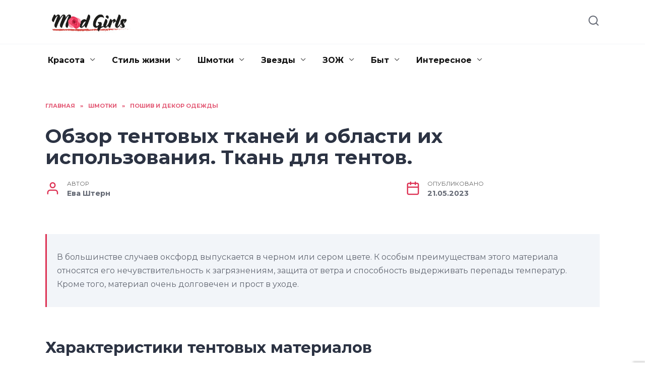

--- FILE ---
content_type: text/html; charset=UTF-8
request_url: https://madgirls.ru/obzor-tentovyh-tkanej-i-oblasti-ih-ispolzovaniya-tkan-dlya-tentov.html
body_size: 29162
content:
<!doctype html>
<html lang="ru-RU" prefix="og: https://ogp.me/ns#">
<head>
	<meta charset="UTF-8">
	<meta name="viewport" content="width=device-width, initial-scale=1">

	
<!-- Поисковая оптимизация от Rank Math Pro - https://rankmath.com/ -->
<title>Обзор тентовых тканей и области их использования. Ткань для тентов. | Mad Girls</title>
<meta name="description" content="Обзор тентовых тканей и области их использования Популярные производители Хлопчатобумажные тентовые ткани ПВХ-материалы Полиэтилен Тент Alexika 3х3,2 Green"/>
<meta name="robots" content="follow, index, max-snippet:-1, max-video-preview:-1, max-image-preview:large"/>
<link rel="canonical" href="https://madgirls.ru/obzor-tentovyh-tkanej-i-oblasti-ih-ispolzovaniya-tkan-dlya-tentov.html" />
<meta property="og:locale" content="ru_RU" />
<meta property="og:type" content="article" />
<meta property="og:title" content="Обзор тентовых тканей и области их использования. Ткань для тентов. | Mad Girls" />
<meta property="og:description" content="Обзор тентовых тканей и области их использования Популярные производители Хлопчатобумажные тентовые ткани ПВХ-материалы Полиэтилен Тент Alexika 3х3,2 Green" />
<meta property="og:url" content="https://madgirls.ru/obzor-tentovyh-tkanej-i-oblasti-ih-ispolzovaniya-tkan-dlya-tentov.html" />
<meta property="og:site_name" content="Mad Girls" />
<meta property="article:section" content="Пошив и декор одежды" />
<meta property="og:image" content="https://madgirls.ru/wp-content/uploads/2023/05/obzor-tentovix-tkaney-3D2549.webp" />
<meta property="og:image:secure_url" content="https://madgirls.ru/wp-content/uploads/2023/05/obzor-tentovix-tkaney-3D2549.webp" />
<meta property="og:image:width" content="600" />
<meta property="og:image:height" content="600" />
<meta property="og:image:alt" content="Обзор тентовых тканей и области их использования. Ткань для тентов." />
<meta property="og:image:type" content="image/webp" />
<meta property="article:published_time" content="2023-05-21T05:15:01+03:00" />
<meta name="twitter:card" content="summary_large_image" />
<meta name="twitter:title" content="Обзор тентовых тканей и области их использования. Ткань для тентов. | Mad Girls" />
<meta name="twitter:description" content="Обзор тентовых тканей и области их использования Популярные производители Хлопчатобумажные тентовые ткани ПВХ-материалы Полиэтилен Тент Alexika 3х3,2 Green" />
<meta name="twitter:image" content="https://madgirls.ru/wp-content/uploads/2023/05/obzor-tentovix-tkaney-3D2549.webp" />
<meta name="twitter:label1" content="Автор" />
<meta name="twitter:data1" content="Ева Штерн" />
<meta name="twitter:label2" content="Время чтения" />
<meta name="twitter:data2" content="11 минут" />
<script type="application/ld+json" class="rank-math-schema-pro">{"@context":"https://schema.org","@graph":[{"@type":["Person","Organization"],"@id":"https://madgirls.ru/#person","name":"Mad Girls"},{"@type":"WebSite","@id":"https://madgirls.ru/#website","url":"https://madgirls.ru","name":"Mad Girls","publisher":{"@id":"https://madgirls.ru/#person"},"inLanguage":"ru-RU"},{"@type":"ImageObject","@id":"https://madgirls.ru/wp-content/uploads/2023/05/obzor-tentovix-tkaney-3D2549.webp","url":"https://madgirls.ru/wp-content/uploads/2023/05/obzor-tentovix-tkaney-3D2549.webp","width":"600","height":"600","inLanguage":"ru-RU"},{"@type":"WebPage","@id":"https://madgirls.ru/obzor-tentovyh-tkanej-i-oblasti-ih-ispolzovaniya-tkan-dlya-tentov.html#webpage","url":"https://madgirls.ru/obzor-tentovyh-tkanej-i-oblasti-ih-ispolzovaniya-tkan-dlya-tentov.html","name":"\u041e\u0431\u0437\u043e\u0440 \u0442\u0435\u043d\u0442\u043e\u0432\u044b\u0445 \u0442\u043a\u0430\u043d\u0435\u0439 \u0438 \u043e\u0431\u043b\u0430\u0441\u0442\u0438 \u0438\u0445 \u0438\u0441\u043f\u043e\u043b\u044c\u0437\u043e\u0432\u0430\u043d\u0438\u044f. \u0422\u043a\u0430\u043d\u044c \u0434\u043b\u044f \u0442\u0435\u043d\u0442\u043e\u0432. | Mad Girls","datePublished":"2023-05-21T05:15:01+03:00","dateModified":"2023-05-21T05:15:01+03:00","isPartOf":{"@id":"https://madgirls.ru/#website"},"primaryImageOfPage":{"@id":"https://madgirls.ru/wp-content/uploads/2023/05/obzor-tentovix-tkaney-3D2549.webp"},"inLanguage":"ru-RU"},{"@type":"Person","@id":"https://madgirls.ru/obzor-tentovyh-tkanej-i-oblasti-ih-ispolzovaniya-tkan-dlya-tentov.html#author","name":"\u0415\u0432\u0430 \u0428\u0442\u0435\u0440\u043d","image":{"@type":"ImageObject","@id":"https://secure.gravatar.com/avatar/ecb33bcd777ec205078b28d7657649d66b7fcbab703c086be5fbd53781a92366?s=96&amp;d=mm&amp;r=g","url":"https://secure.gravatar.com/avatar/ecb33bcd777ec205078b28d7657649d66b7fcbab703c086be5fbd53781a92366?s=96&amp;d=mm&amp;r=g","caption":"\u0415\u0432\u0430 \u0428\u0442\u0435\u0440\u043d","inLanguage":"ru-RU"},"sameAs":["http://madgirls.ru"]},{"@type":"NewsArticle","headline":"\u041e\u0431\u0437\u043e\u0440 \u0442\u0435\u043d\u0442\u043e\u0432\u044b\u0445 \u0442\u043a\u0430\u043d\u0435\u0439 \u0438 \u043e\u0431\u043b\u0430\u0441\u0442\u0438 \u0438\u0445 \u0438\u0441\u043f\u043e\u043b\u044c\u0437\u043e\u0432\u0430\u043d\u0438\u044f. \u0422\u043a\u0430\u043d\u044c \u0434\u043b\u044f \u0442\u0435\u043d\u0442\u043e\u0432. | Mad Girls","datePublished":"2023-05-21T05:15:01+03:00","dateModified":"2023-05-21T05:15:01+03:00","articleSection":"\u041f\u043e\u0448\u0438\u0432 \u0438 \u0434\u0435\u043a\u043e\u0440 \u043e\u0434\u0435\u0436\u0434\u044b","author":{"@id":"https://madgirls.ru/obzor-tentovyh-tkanej-i-oblasti-ih-ispolzovaniya-tkan-dlya-tentov.html#author","name":"\u0415\u0432\u0430 \u0428\u0442\u0435\u0440\u043d"},"publisher":{"@id":"https://madgirls.ru/#person"},"description":"\u041e\u0431\u0437\u043e\u0440 \u0442\u0435\u043d\u0442\u043e\u0432\u044b\u0445 \u0442\u043a\u0430\u043d\u0435\u0439 \u0438 \u043e\u0431\u043b\u0430\u0441\u0442\u0438 \u0438\u0445 \u0438\u0441\u043f\u043e\u043b\u044c\u0437\u043e\u0432\u0430\u043d\u0438\u044f \u041f\u043e\u043f\u0443\u043b\u044f\u0440\u043d\u044b\u0435 \u043f\u0440\u043e\u0438\u0437\u0432\u043e\u0434\u0438\u0442\u0435\u043b\u0438 \u0425\u043b\u043e\u043f\u0447\u0430\u0442\u043e\u0431\u0443\u043c\u0430\u0436\u043d\u044b\u0435 \u0442\u0435\u043d\u0442\u043e\u0432\u044b\u0435 \u0442\u043a\u0430\u043d\u0438 \u041f\u0412\u0425-\u043c\u0430\u0442\u0435\u0440\u0438\u0430\u043b\u044b \u041f\u043e\u043b\u0438\u044d\u0442\u0438\u043b\u0435\u043d \u0422\u0435\u043d\u0442 Alexika 3\u04453,2 Green","copyrightYear":"2023","copyrightHolder":{"@id":"https://madgirls.ru/#person"},"name":"\u041e\u0431\u0437\u043e\u0440 \u0442\u0435\u043d\u0442\u043e\u0432\u044b\u0445 \u0442\u043a\u0430\u043d\u0435\u0439 \u0438 \u043e\u0431\u043b\u0430\u0441\u0442\u0438 \u0438\u0445 \u0438\u0441\u043f\u043e\u043b\u044c\u0437\u043e\u0432\u0430\u043d\u0438\u044f. \u0422\u043a\u0430\u043d\u044c \u0434\u043b\u044f \u0442\u0435\u043d\u0442\u043e\u0432. | Mad Girls","@id":"https://madgirls.ru/obzor-tentovyh-tkanej-i-oblasti-ih-ispolzovaniya-tkan-dlya-tentov.html#richSnippet","isPartOf":{"@id":"https://madgirls.ru/obzor-tentovyh-tkanej-i-oblasti-ih-ispolzovaniya-tkan-dlya-tentov.html#webpage"},"image":{"@id":"https://madgirls.ru/wp-content/uploads/2023/05/obzor-tentovix-tkaney-3D2549.webp"},"inLanguage":"ru-RU","mainEntityOfPage":{"@id":"https://madgirls.ru/obzor-tentovyh-tkanej-i-oblasti-ih-ispolzovaniya-tkan-dlya-tentov.html#webpage"}}]}</script>
<!-- /Rank Math WordPress SEO плагин -->

<link rel='dns-prefetch' href='//fonts.googleapis.com' />
<link rel="alternate" type="application/rss+xml" title="Mad Girls &raquo; Лента комментариев к &laquo;Обзор тентовых тканей и области их использования. Ткань для тентов.&raquo;" href="https://madgirls.ru/obzor-tentovyh-tkanej-i-oblasti-ih-ispolzovaniya-tkan-dlya-tentov.html/feed" />
<link rel="alternate" title="oEmbed (JSON)" type="application/json+oembed" href="https://madgirls.ru/wp-json/oembed/1.0/embed?url=https%3A%2F%2Fmadgirls.ru%2Fobzor-tentovyh-tkanej-i-oblasti-ih-ispolzovaniya-tkan-dlya-tentov.html" />
<link rel="alternate" title="oEmbed (XML)" type="text/xml+oembed" href="https://madgirls.ru/wp-json/oembed/1.0/embed?url=https%3A%2F%2Fmadgirls.ru%2Fobzor-tentovyh-tkanej-i-oblasti-ih-ispolzovaniya-tkan-dlya-tentov.html&#038;format=xml" />
<style id='wp-img-auto-sizes-contain-inline-css' type='text/css'>
img:is([sizes=auto i],[sizes^="auto," i]){contain-intrinsic-size:3000px 1500px}
/*# sourceURL=wp-img-auto-sizes-contain-inline-css */
</style>
<style id='wp-emoji-styles-inline-css' type='text/css'>

	img.wp-smiley, img.emoji {
		display: inline !important;
		border: none !important;
		box-shadow: none !important;
		height: 1em !important;
		width: 1em !important;
		margin: 0 0.07em !important;
		vertical-align: -0.1em !important;
		background: none !important;
		padding: 0 !important;
	}
/*# sourceURL=wp-emoji-styles-inline-css */
</style>
<style id='wp-block-library-inline-css' type='text/css'>
:root{--wp-block-synced-color:#7a00df;--wp-block-synced-color--rgb:122,0,223;--wp-bound-block-color:var(--wp-block-synced-color);--wp-editor-canvas-background:#ddd;--wp-admin-theme-color:#007cba;--wp-admin-theme-color--rgb:0,124,186;--wp-admin-theme-color-darker-10:#006ba1;--wp-admin-theme-color-darker-10--rgb:0,107,160.5;--wp-admin-theme-color-darker-20:#005a87;--wp-admin-theme-color-darker-20--rgb:0,90,135;--wp-admin-border-width-focus:2px}@media (min-resolution:192dpi){:root{--wp-admin-border-width-focus:1.5px}}.wp-element-button{cursor:pointer}:root .has-very-light-gray-background-color{background-color:#eee}:root .has-very-dark-gray-background-color{background-color:#313131}:root .has-very-light-gray-color{color:#eee}:root .has-very-dark-gray-color{color:#313131}:root .has-vivid-green-cyan-to-vivid-cyan-blue-gradient-background{background:linear-gradient(135deg,#00d084,#0693e3)}:root .has-purple-crush-gradient-background{background:linear-gradient(135deg,#34e2e4,#4721fb 50%,#ab1dfe)}:root .has-hazy-dawn-gradient-background{background:linear-gradient(135deg,#faaca8,#dad0ec)}:root .has-subdued-olive-gradient-background{background:linear-gradient(135deg,#fafae1,#67a671)}:root .has-atomic-cream-gradient-background{background:linear-gradient(135deg,#fdd79a,#004a59)}:root .has-nightshade-gradient-background{background:linear-gradient(135deg,#330968,#31cdcf)}:root .has-midnight-gradient-background{background:linear-gradient(135deg,#020381,#2874fc)}:root{--wp--preset--font-size--normal:16px;--wp--preset--font-size--huge:42px}.has-regular-font-size{font-size:1em}.has-larger-font-size{font-size:2.625em}.has-normal-font-size{font-size:var(--wp--preset--font-size--normal)}.has-huge-font-size{font-size:var(--wp--preset--font-size--huge)}.has-text-align-center{text-align:center}.has-text-align-left{text-align:left}.has-text-align-right{text-align:right}.has-fit-text{white-space:nowrap!important}#end-resizable-editor-section{display:none}.aligncenter{clear:both}.items-justified-left{justify-content:flex-start}.items-justified-center{justify-content:center}.items-justified-right{justify-content:flex-end}.items-justified-space-between{justify-content:space-between}.screen-reader-text{border:0;clip-path:inset(50%);height:1px;margin:-1px;overflow:hidden;padding:0;position:absolute;width:1px;word-wrap:normal!important}.screen-reader-text:focus{background-color:#ddd;clip-path:none;color:#444;display:block;font-size:1em;height:auto;left:5px;line-height:normal;padding:15px 23px 14px;text-decoration:none;top:5px;width:auto;z-index:100000}html :where(.has-border-color){border-style:solid}html :where([style*=border-top-color]){border-top-style:solid}html :where([style*=border-right-color]){border-right-style:solid}html :where([style*=border-bottom-color]){border-bottom-style:solid}html :where([style*=border-left-color]){border-left-style:solid}html :where([style*=border-width]){border-style:solid}html :where([style*=border-top-width]){border-top-style:solid}html :where([style*=border-right-width]){border-right-style:solid}html :where([style*=border-bottom-width]){border-bottom-style:solid}html :where([style*=border-left-width]){border-left-style:solid}html :where(img[class*=wp-image-]){height:auto;max-width:100%}:where(figure){margin:0 0 1em}html :where(.is-position-sticky){--wp-admin--admin-bar--position-offset:var(--wp-admin--admin-bar--height,0px)}@media screen and (max-width:600px){html :where(.is-position-sticky){--wp-admin--admin-bar--position-offset:0px}}

/*# sourceURL=wp-block-library-inline-css */
</style><style id='global-styles-inline-css' type='text/css'>
:root{--wp--preset--aspect-ratio--square: 1;--wp--preset--aspect-ratio--4-3: 4/3;--wp--preset--aspect-ratio--3-4: 3/4;--wp--preset--aspect-ratio--3-2: 3/2;--wp--preset--aspect-ratio--2-3: 2/3;--wp--preset--aspect-ratio--16-9: 16/9;--wp--preset--aspect-ratio--9-16: 9/16;--wp--preset--color--black: #000000;--wp--preset--color--cyan-bluish-gray: #abb8c3;--wp--preset--color--white: #ffffff;--wp--preset--color--pale-pink: #f78da7;--wp--preset--color--vivid-red: #cf2e2e;--wp--preset--color--luminous-vivid-orange: #ff6900;--wp--preset--color--luminous-vivid-amber: #fcb900;--wp--preset--color--light-green-cyan: #7bdcb5;--wp--preset--color--vivid-green-cyan: #00d084;--wp--preset--color--pale-cyan-blue: #8ed1fc;--wp--preset--color--vivid-cyan-blue: #0693e3;--wp--preset--color--vivid-purple: #9b51e0;--wp--preset--gradient--vivid-cyan-blue-to-vivid-purple: linear-gradient(135deg,rgb(6,147,227) 0%,rgb(155,81,224) 100%);--wp--preset--gradient--light-green-cyan-to-vivid-green-cyan: linear-gradient(135deg,rgb(122,220,180) 0%,rgb(0,208,130) 100%);--wp--preset--gradient--luminous-vivid-amber-to-luminous-vivid-orange: linear-gradient(135deg,rgb(252,185,0) 0%,rgb(255,105,0) 100%);--wp--preset--gradient--luminous-vivid-orange-to-vivid-red: linear-gradient(135deg,rgb(255,105,0) 0%,rgb(207,46,46) 100%);--wp--preset--gradient--very-light-gray-to-cyan-bluish-gray: linear-gradient(135deg,rgb(238,238,238) 0%,rgb(169,184,195) 100%);--wp--preset--gradient--cool-to-warm-spectrum: linear-gradient(135deg,rgb(74,234,220) 0%,rgb(151,120,209) 20%,rgb(207,42,186) 40%,rgb(238,44,130) 60%,rgb(251,105,98) 80%,rgb(254,248,76) 100%);--wp--preset--gradient--blush-light-purple: linear-gradient(135deg,rgb(255,206,236) 0%,rgb(152,150,240) 100%);--wp--preset--gradient--blush-bordeaux: linear-gradient(135deg,rgb(254,205,165) 0%,rgb(254,45,45) 50%,rgb(107,0,62) 100%);--wp--preset--gradient--luminous-dusk: linear-gradient(135deg,rgb(255,203,112) 0%,rgb(199,81,192) 50%,rgb(65,88,208) 100%);--wp--preset--gradient--pale-ocean: linear-gradient(135deg,rgb(255,245,203) 0%,rgb(182,227,212) 50%,rgb(51,167,181) 100%);--wp--preset--gradient--electric-grass: linear-gradient(135deg,rgb(202,248,128) 0%,rgb(113,206,126) 100%);--wp--preset--gradient--midnight: linear-gradient(135deg,rgb(2,3,129) 0%,rgb(40,116,252) 100%);--wp--preset--font-size--small: 19.5px;--wp--preset--font-size--medium: 20px;--wp--preset--font-size--large: 36.5px;--wp--preset--font-size--x-large: 42px;--wp--preset--font-size--normal: 22px;--wp--preset--font-size--huge: 49.5px;--wp--preset--spacing--20: 0.44rem;--wp--preset--spacing--30: 0.67rem;--wp--preset--spacing--40: 1rem;--wp--preset--spacing--50: 1.5rem;--wp--preset--spacing--60: 2.25rem;--wp--preset--spacing--70: 3.38rem;--wp--preset--spacing--80: 5.06rem;--wp--preset--shadow--natural: 6px 6px 9px rgba(0, 0, 0, 0.2);--wp--preset--shadow--deep: 12px 12px 50px rgba(0, 0, 0, 0.4);--wp--preset--shadow--sharp: 6px 6px 0px rgba(0, 0, 0, 0.2);--wp--preset--shadow--outlined: 6px 6px 0px -3px rgb(255, 255, 255), 6px 6px rgb(0, 0, 0);--wp--preset--shadow--crisp: 6px 6px 0px rgb(0, 0, 0);}:where(.is-layout-flex){gap: 0.5em;}:where(.is-layout-grid){gap: 0.5em;}body .is-layout-flex{display: flex;}.is-layout-flex{flex-wrap: wrap;align-items: center;}.is-layout-flex > :is(*, div){margin: 0;}body .is-layout-grid{display: grid;}.is-layout-grid > :is(*, div){margin: 0;}:where(.wp-block-columns.is-layout-flex){gap: 2em;}:where(.wp-block-columns.is-layout-grid){gap: 2em;}:where(.wp-block-post-template.is-layout-flex){gap: 1.25em;}:where(.wp-block-post-template.is-layout-grid){gap: 1.25em;}.has-black-color{color: var(--wp--preset--color--black) !important;}.has-cyan-bluish-gray-color{color: var(--wp--preset--color--cyan-bluish-gray) !important;}.has-white-color{color: var(--wp--preset--color--white) !important;}.has-pale-pink-color{color: var(--wp--preset--color--pale-pink) !important;}.has-vivid-red-color{color: var(--wp--preset--color--vivid-red) !important;}.has-luminous-vivid-orange-color{color: var(--wp--preset--color--luminous-vivid-orange) !important;}.has-luminous-vivid-amber-color{color: var(--wp--preset--color--luminous-vivid-amber) !important;}.has-light-green-cyan-color{color: var(--wp--preset--color--light-green-cyan) !important;}.has-vivid-green-cyan-color{color: var(--wp--preset--color--vivid-green-cyan) !important;}.has-pale-cyan-blue-color{color: var(--wp--preset--color--pale-cyan-blue) !important;}.has-vivid-cyan-blue-color{color: var(--wp--preset--color--vivid-cyan-blue) !important;}.has-vivid-purple-color{color: var(--wp--preset--color--vivid-purple) !important;}.has-black-background-color{background-color: var(--wp--preset--color--black) !important;}.has-cyan-bluish-gray-background-color{background-color: var(--wp--preset--color--cyan-bluish-gray) !important;}.has-white-background-color{background-color: var(--wp--preset--color--white) !important;}.has-pale-pink-background-color{background-color: var(--wp--preset--color--pale-pink) !important;}.has-vivid-red-background-color{background-color: var(--wp--preset--color--vivid-red) !important;}.has-luminous-vivid-orange-background-color{background-color: var(--wp--preset--color--luminous-vivid-orange) !important;}.has-luminous-vivid-amber-background-color{background-color: var(--wp--preset--color--luminous-vivid-amber) !important;}.has-light-green-cyan-background-color{background-color: var(--wp--preset--color--light-green-cyan) !important;}.has-vivid-green-cyan-background-color{background-color: var(--wp--preset--color--vivid-green-cyan) !important;}.has-pale-cyan-blue-background-color{background-color: var(--wp--preset--color--pale-cyan-blue) !important;}.has-vivid-cyan-blue-background-color{background-color: var(--wp--preset--color--vivid-cyan-blue) !important;}.has-vivid-purple-background-color{background-color: var(--wp--preset--color--vivid-purple) !important;}.has-black-border-color{border-color: var(--wp--preset--color--black) !important;}.has-cyan-bluish-gray-border-color{border-color: var(--wp--preset--color--cyan-bluish-gray) !important;}.has-white-border-color{border-color: var(--wp--preset--color--white) !important;}.has-pale-pink-border-color{border-color: var(--wp--preset--color--pale-pink) !important;}.has-vivid-red-border-color{border-color: var(--wp--preset--color--vivid-red) !important;}.has-luminous-vivid-orange-border-color{border-color: var(--wp--preset--color--luminous-vivid-orange) !important;}.has-luminous-vivid-amber-border-color{border-color: var(--wp--preset--color--luminous-vivid-amber) !important;}.has-light-green-cyan-border-color{border-color: var(--wp--preset--color--light-green-cyan) !important;}.has-vivid-green-cyan-border-color{border-color: var(--wp--preset--color--vivid-green-cyan) !important;}.has-pale-cyan-blue-border-color{border-color: var(--wp--preset--color--pale-cyan-blue) !important;}.has-vivid-cyan-blue-border-color{border-color: var(--wp--preset--color--vivid-cyan-blue) !important;}.has-vivid-purple-border-color{border-color: var(--wp--preset--color--vivid-purple) !important;}.has-vivid-cyan-blue-to-vivid-purple-gradient-background{background: var(--wp--preset--gradient--vivid-cyan-blue-to-vivid-purple) !important;}.has-light-green-cyan-to-vivid-green-cyan-gradient-background{background: var(--wp--preset--gradient--light-green-cyan-to-vivid-green-cyan) !important;}.has-luminous-vivid-amber-to-luminous-vivid-orange-gradient-background{background: var(--wp--preset--gradient--luminous-vivid-amber-to-luminous-vivid-orange) !important;}.has-luminous-vivid-orange-to-vivid-red-gradient-background{background: var(--wp--preset--gradient--luminous-vivid-orange-to-vivid-red) !important;}.has-very-light-gray-to-cyan-bluish-gray-gradient-background{background: var(--wp--preset--gradient--very-light-gray-to-cyan-bluish-gray) !important;}.has-cool-to-warm-spectrum-gradient-background{background: var(--wp--preset--gradient--cool-to-warm-spectrum) !important;}.has-blush-light-purple-gradient-background{background: var(--wp--preset--gradient--blush-light-purple) !important;}.has-blush-bordeaux-gradient-background{background: var(--wp--preset--gradient--blush-bordeaux) !important;}.has-luminous-dusk-gradient-background{background: var(--wp--preset--gradient--luminous-dusk) !important;}.has-pale-ocean-gradient-background{background: var(--wp--preset--gradient--pale-ocean) !important;}.has-electric-grass-gradient-background{background: var(--wp--preset--gradient--electric-grass) !important;}.has-midnight-gradient-background{background: var(--wp--preset--gradient--midnight) !important;}.has-small-font-size{font-size: var(--wp--preset--font-size--small) !important;}.has-medium-font-size{font-size: var(--wp--preset--font-size--medium) !important;}.has-large-font-size{font-size: var(--wp--preset--font-size--large) !important;}.has-x-large-font-size{font-size: var(--wp--preset--font-size--x-large) !important;}
/*# sourceURL=global-styles-inline-css */
</style>

<style id='classic-theme-styles-inline-css' type='text/css'>
/*! This file is auto-generated */
.wp-block-button__link{color:#fff;background-color:#32373c;border-radius:9999px;box-shadow:none;text-decoration:none;padding:calc(.667em + 2px) calc(1.333em + 2px);font-size:1.125em}.wp-block-file__button{background:#32373c;color:#fff;text-decoration:none}
/*# sourceURL=/wp-includes/css/classic-themes.min.css */
</style>
<link rel='stylesheet' id='google-fonts-css' href='https://fonts.googleapis.com/css?family=Montserrat%3A400%2C400i%2C700&#038;subset=cyrillic&#038;display=swap&#038;ver=6.9'  media='all' />
<link rel='stylesheet' id='reboot-style-css' href='https://madgirls.ru/wp-content/themes/reboot/assets/css/style.min.css?ver=1.4.7'  media='all' />
<link rel='stylesheet' id='reboot-style-child-css' href='https://madgirls.ru/wp-content/themes/madgirls/style.css?ver=6.9'  media='all' />
<link rel='stylesheet' id='custom-popupads-css-css' href='https://madgirls.ru/wp-content/themes/madgirls/assets/custom_popupads.css?ver=1.2'  media='all' />
<script type="text/javascript" src="https://madgirls.ru/wp-includes/js/jquery/jquery.min.js?ver=3.7.1" id="jquery-core-js"></script>
<script type="text/javascript" src="https://madgirls.ru/wp-includes/js/jquery/jquery-migrate.min.js?ver=3.4.1" id="jquery-migrate-js"></script>
<script type="text/javascript" src="https://madgirls.ru/wp-content/themes/madgirls/assets/custom_popupads.js?ver=1.2" id="custom-popupads-js-js"></script>
<link rel="https://api.w.org/" href="https://madgirls.ru/wp-json/" /><link rel="alternate" title="JSON" type="application/json" href="https://madgirls.ru/wp-json/wp/v2/posts/10358" /><link rel="EditURI" type="application/rsd+xml" title="RSD" href="https://madgirls.ru/xmlrpc.php?rsd" />
<meta name="generator" content="WordPress 6.9" />
<link rel='shortlink' href='https://madgirls.ru/?p=10358' />
<link rel="preload" href="https://madgirls.ru/wp-content/themes/reboot/assets/fonts/wpshop-core.ttf" as="font" crossorigin><link rel="preload" href="https://madgirls.ru/wp-content/uploads/2023/05/obzor-tentovix-tkaney-3D2549.webp" as="image" crossorigin>
    <style>.scrolltop:before{color:#dd3254}body{color:#636873}::selection, .card-slider__category, .card-slider-container .swiper-pagination-bullet-active, .post-card--grid .post-card__thumbnail:before, .post-card:not(.post-card--small) .post-card__thumbnail a:before, .post-card:not(.post-card--small) .post-card__category,  .post-box--high .post-box__category span, .post-box--wide .post-box__category span, .page-separator, .pagination .nav-links .page-numbers:not(.dots):not(.current):before, .btn, .btn-primary:hover, .btn-primary:not(:disabled):not(.disabled).active, .btn-primary:not(:disabled):not(.disabled):active, .show>.btn-primary.dropdown-toggle, .comment-respond .form-submit input, .page-links__item{background-color:#dd3254}.entry-image--big .entry-image__body .post-card__category a, .home-text ul:not([class])>li:before, .page-content ul:not([class])>li:before, .taxonomy-description ul:not([class])>li:before, .widget-area .widget_categories ul.menu li a:before, .widget-area .widget_categories ul.menu li span:before, .widget-area .widget_categories>ul li a:before, .widget-area .widget_categories>ul li span:before, .widget-area .widget_nav_menu ul.menu li a:before, .widget-area .widget_nav_menu ul.menu li span:before, .widget-area .widget_nav_menu>ul li a:before, .widget-area .widget_nav_menu>ul li span:before, .page-links .page-numbers:not(.dots):not(.current):before, .page-links .post-page-numbers:not(.dots):not(.current):before, .pagination .nav-links .page-numbers:not(.dots):not(.current):before, .pagination .nav-links .post-page-numbers:not(.dots):not(.current):before, .entry-image--full .entry-image__body .post-card__category a, .entry-image--fullscreen .entry-image__body .post-card__category a, .entry-image--wide .entry-image__body .post-card__category a{background-color:#dd3254}.comment-respond input:focus, select:focus, textarea:focus, .post-card--grid.post-card--thumbnail-no, .post-card--standard:after, .post-card--related.post-card--thumbnail-no:hover, .spoiler-box, .btn-primary, .btn-primary:hover, .btn-primary:not(:disabled):not(.disabled).active, .btn-primary:not(:disabled):not(.disabled):active, .show>.btn-primary.dropdown-toggle, .inp:focus, .entry-tag:focus, .entry-tag:hover, .search-screen .search-form .search-field:focus, .entry-content ul:not([class])>li:before, .text-content ul:not([class])>li:before, .page-content ul:not([class])>li:before, .taxonomy-description ul:not([class])>li:before, .entry-content blockquote,
        .input:focus, input[type=color]:focus, input[type=date]:focus, input[type=datetime-local]:focus, input[type=datetime]:focus, input[type=email]:focus, input[type=month]:focus, input[type=number]:focus, input[type=password]:focus, input[type=range]:focus, input[type=search]:focus, input[type=tel]:focus, input[type=text]:focus, input[type=time]:focus, input[type=url]:focus, input[type=week]:focus, select:focus, textarea:focus{border-color:#dd3254 !important}.post-card--small .post-card__category, .post-card__author:before, .post-card__comments:before, .post-card__date:before, .post-card__like:before, .post-card__views:before, .entry-author:before, .entry-date:before, .entry-time:before, .entry-views:before, .entry-content ol:not([class])>li:before, .text-content ol:not([class])>li:before, .entry-content blockquote:before, .spoiler-box__title:after, .search-icon:hover:before, .search-form .search-submit:hover:before, .star-rating-item.hover,
        .comment-list .bypostauthor>.comment-body .comment-author:after,
        .breadcrumb a, .breadcrumb span,
        .search-screen .search-form .search-submit:before, 
        .star-rating--score-1:not(.hover) .star-rating-item:nth-child(1),
        .star-rating--score-2:not(.hover) .star-rating-item:nth-child(1), .star-rating--score-2:not(.hover) .star-rating-item:nth-child(2),
        .star-rating--score-3:not(.hover) .star-rating-item:nth-child(1), .star-rating--score-3:not(.hover) .star-rating-item:nth-child(2), .star-rating--score-3:not(.hover) .star-rating-item:nth-child(3),
        .star-rating--score-4:not(.hover) .star-rating-item:nth-child(1), .star-rating--score-4:not(.hover) .star-rating-item:nth-child(2), .star-rating--score-4:not(.hover) .star-rating-item:nth-child(3), .star-rating--score-4:not(.hover) .star-rating-item:nth-child(4),
        .star-rating--score-5:not(.hover) .star-rating-item:nth-child(1), .star-rating--score-5:not(.hover) .star-rating-item:nth-child(2), .star-rating--score-5:not(.hover) .star-rating-item:nth-child(3), .star-rating--score-5:not(.hover) .star-rating-item:nth-child(4), .star-rating--score-5:not(.hover) .star-rating-item:nth-child(5){color:#dd3254}.entry-content a:not(.wp-block-button__link), .entry-content a:not(.wp-block-button__link):visited, .spanlink, .comment-reply-link, .pseudo-link, .widget_calendar a, .widget_recent_comments a, .child-categories ul li a{color:#2c3343}.child-categories ul li a{border-color:#2c3343}a:hover, a:focus, a:active, .spanlink:hover, .entry-content a:not(.wp-block-button__link):hover, .entry-content a:not(.wp-block-button__link):focus, .entry-content a:not(.wp-block-button__link):active, .top-menu ul li>span:hover, .main-navigation ul li a:hover, .main-navigation ul li span:hover, .footer-navigation ul li a:hover, .footer-navigation ul li span:hover, .comment-reply-link:hover, .pseudo-link:hover, .child-categories ul li a:hover{color:#dd3254}.top-menu>ul>li>a:before, .top-menu>ul>li>span:before{background:#dd3254}.child-categories ul li a:hover, .post-box--no-thumb a:hover{border-color:#dd3254}.post-box--card:hover{box-shadow: inset 0 0 0 1px #dd3254}.post-box--card:hover{-webkit-box-shadow: inset 0 0 0 1px #dd3254}.site-footer{background-color:#3a495e}.site-logotype{max-width:180px}</style>
<link rel="icon" href="https://madgirls.ru/wp-content/uploads/2022/11/cropped-favicon-32x32.jpg" sizes="32x32" />
<link rel="icon" href="https://madgirls.ru/wp-content/uploads/2022/11/cropped-favicon-192x192.jpg" sizes="192x192" />
<link rel="apple-touch-icon" href="https://madgirls.ru/wp-content/uploads/2022/11/cropped-favicon-180x180.jpg" />
<meta name="msapplication-TileImage" content="https://madgirls.ru/wp-content/uploads/2022/11/cropped-favicon-270x270.jpg" />
		<style type="text/css" id="wp-custom-css">
			h1, h2, h3, h4, h5, h6, .post-card__title a {
	color: #2c3343;	
}
footer .post-card__title a {
	color: #fff;
}
.section-posts__categories-title {
    display: none;
}		</style>
		    <meta name="google-site-verification" content="WTGq1qnTKiN5L8ycxV53uJ8xSyEZiQF8m8oQGa7HVQM" />
<meta name="yandex-verification" content="61115bae4fc8034d" /></head>

<body class="wp-singular post-template-default single single-post postid-10358 single-format-standard wp-embed-responsive wp-theme-reboot wp-child-theme-madgirls sidebar-none">



<div id="page" class="site">
    <a class="skip-link screen-reader-text" href="#content">Перейти к содержанию</a>

    <div class="search-screen-overlay js-search-screen-overlay"></div>
    <div class="search-screen js-search-screen">
        
<form role="search" method="get" class="search-form" action="https://madgirls.ru/">
    <label>
        <span class="screen-reader-text">Search for:</span>
        <input type="search" class="search-field" placeholder="Поиск…" value="" name="s">
    </label>
    <button type="submit" class="search-submit"></button>
</form>    </div>

    

<header id="masthead" class="site-header full" itemscope itemtype="http://schema.org/WPHeader">
    <div class="site-header-inner fixed">

        <div class="humburger js-humburger"><span></span><span></span><span></span></div>

        
<div class="site-branding">

    <div class="site-logotype"><a href="https://madgirls.ru/"><img src="http://madgirls.ru/wp-content/uploads/2022/08/logo.jpg" width="289" height="77" alt="Mad Girls"></a></div></div><!-- .site-branding -->                <div class="header-search">
                    <span class="search-icon js-search-icon"></span>
                </div>
            
    </div>
</header><!-- #masthead -->


    
    
    <nav id="site-navigation" class="main-navigation full" itemscope itemtype="http://schema.org/SiteNavigationElement">
        <div class="main-navigation-inner fixed">
            <div class="menu-katalog-container"><ul id="header_menu" class="menu"><li id="menu-item-5623" class="menu-item menu-item-type-taxonomy menu-item-object-category menu-item-has-children menu-item-5623"><a href="https://madgirls.ru/krasota">Красота</a>
<ul class="sub-menu">
	<li id="menu-item-5624" class="menu-item menu-item-type-taxonomy menu-item-object-category menu-item-5624"><a href="https://madgirls.ru/krasota/brovi">Брови</a></li>
	<li id="menu-item-5625" class="menu-item menu-item-type-taxonomy menu-item-object-category menu-item-5625"><a href="https://madgirls.ru/krasota/volosy">Волосы</a></li>
	<li id="menu-item-5626" class="menu-item menu-item-type-taxonomy menu-item-object-category menu-item-5626"><a href="https://madgirls.ru/krasota/kosmetika">Косметика</a></li>
	<li id="menu-item-5627" class="menu-item menu-item-type-taxonomy menu-item-object-category menu-item-5627"><a href="https://madgirls.ru/krasota/makiyazh">Макияж</a></li>
	<li id="menu-item-5628" class="menu-item menu-item-type-taxonomy menu-item-object-category menu-item-5628"><a href="https://madgirls.ru/krasota/manikjur">Маникюр</a></li>
	<li id="menu-item-5629" class="menu-item menu-item-type-taxonomy menu-item-object-category menu-item-5629"><a href="https://madgirls.ru/krasota/narashhivanie-nogtej">Наращивание ногтей</a></li>
	<li id="menu-item-5630" class="menu-item menu-item-type-taxonomy menu-item-object-category menu-item-5630"><a href="https://madgirls.ru/krasota/parfjumeriya">Парфюмерия</a></li>
	<li id="menu-item-5631" class="menu-item menu-item-type-taxonomy menu-item-object-category menu-item-5631"><a href="https://madgirls.ru/krasota/resnicy">Ресницы</a></li>
	<li id="menu-item-5632" class="menu-item menu-item-type-taxonomy menu-item-object-category menu-item-5632"><a href="https://madgirls.ru/krasota/tatuirovki">Татуировки</a></li>
	<li id="menu-item-5657" class="menu-item menu-item-type-taxonomy menu-item-object-category menu-item-5657"><a href="https://madgirls.ru/krasota/udalenie-volos">Удаление волос</a></li>
	<li id="menu-item-5658" class="menu-item menu-item-type-taxonomy menu-item-object-category menu-item-5658"><a href="https://madgirls.ru/krasota/uhod-za-licom">Уход за лицом</a></li>
</ul>
</li>
<li id="menu-item-5633" class="menu-item menu-item-type-taxonomy menu-item-object-category menu-item-has-children menu-item-5633"><a href="https://madgirls.ru/stil-zhizni">Стиль жизни</a>
<ul class="sub-menu">
	<li id="menu-item-5634" class="menu-item menu-item-type-taxonomy menu-item-object-category menu-item-5634"><a href="https://madgirls.ru/stil-zhizni/otnosheniya">Отношения</a></li>
	<li id="menu-item-5635" class="menu-item menu-item-type-taxonomy menu-item-object-category menu-item-5635"><a href="https://madgirls.ru/stil-zhizni/prazdniki">Праздники</a></li>
	<li id="menu-item-5636" class="menu-item menu-item-type-taxonomy menu-item-object-category menu-item-5636"><a href="https://madgirls.ru/stil-zhizni/psihologiya">Психология</a></li>
	<li id="menu-item-5637" class="menu-item menu-item-type-taxonomy menu-item-object-category menu-item-5637"><a href="https://madgirls.ru/stil-zhizni/puteshestviya">Путешествия</a></li>
	<li id="menu-item-5638" class="menu-item menu-item-type-taxonomy menu-item-object-category menu-item-5638"><a href="https://madgirls.ru/stil-zhizni/samorazvitie">Саморазвитие</a></li>
	<li id="menu-item-5639" class="menu-item menu-item-type-taxonomy menu-item-object-category menu-item-5639"><a href="https://madgirls.ru/stil-zhizni/svadba">Свадьба</a></li>
	<li id="menu-item-5640" class="menu-item menu-item-type-taxonomy menu-item-object-category menu-item-5640"><a href="https://madgirls.ru/stil-zhizni/stil">Стиль</a></li>
	<li id="menu-item-5648" class="menu-item menu-item-type-taxonomy menu-item-object-category menu-item-has-children menu-item-5648"><a href="https://madgirls.ru/stil-zhizni/hobbi-i-razvlecheniya">Хобби и развлечения</a>
	<ul class="sub-menu">
		<li id="menu-item-5646" class="menu-item menu-item-type-taxonomy menu-item-object-category menu-item-5646"><a href="https://madgirls.ru/stil-zhizni/hobbi-i-razvlecheniya/muzykalnye-instrumenty">Музыкальные инструменты</a></li>
		<li id="menu-item-5649" class="menu-item menu-item-type-taxonomy menu-item-object-category menu-item-5649"><a href="https://madgirls.ru/stil-zhizni/hobbi-i-razvlecheniya/hobbi">Хобби</a></li>
		<li id="menu-item-5647" class="menu-item menu-item-type-taxonomy menu-item-object-category menu-item-5647"><a href="https://madgirls.ru/stil-zhizni/hobbi-i-razvlecheniya/podelki">Поделки</a></li>
	</ul>
</li>
</ul>
</li>
<li id="menu-item-5650" class="menu-item menu-item-type-taxonomy menu-item-object-category current-post-ancestor menu-item-has-children menu-item-5650"><a href="https://madgirls.ru/shmotki">Шмотки</a>
<ul class="sub-menu">
	<li id="menu-item-5641" class="menu-item menu-item-type-taxonomy menu-item-object-category menu-item-5641"><a href="https://madgirls.ru/shmotki/aksessuary-i-ukrasheniya">Аксессуары и украшения</a></li>
	<li id="menu-item-5642" class="menu-item menu-item-type-taxonomy menu-item-object-category menu-item-5642"><a href="https://madgirls.ru/shmotki/moda">Мода</a></li>
	<li id="menu-item-5643" class="menu-item menu-item-type-taxonomy menu-item-object-category menu-item-5643"><a href="https://madgirls.ru/shmotki/obuv">Обувь</a></li>
	<li id="menu-item-5644" class="menu-item menu-item-type-taxonomy menu-item-object-category menu-item-5644"><a href="https://madgirls.ru/shmotki/odezhda">Одежда</a></li>
	<li id="menu-item-5645" class="menu-item menu-item-type-taxonomy menu-item-object-category current-post-ancestor current-menu-parent current-post-parent menu-item-5645"><a href="https://madgirls.ru/shmotki/poshiv-i-dekor-odezhdy">Пошив и декор одежды</a></li>
</ul>
</li>
<li id="menu-item-5615" class="menu-item menu-item-type-taxonomy menu-item-object-category menu-item-has-children menu-item-5615"><a href="https://madgirls.ru/zvezdy">Звезды</a>
<ul class="sub-menu">
	<li id="menu-item-5616" class="menu-item menu-item-type-taxonomy menu-item-object-category menu-item-5616"><a href="https://madgirls.ru/zvezdy/girls">Girls</a></li>
</ul>
</li>
<li id="menu-item-5617" class="menu-item menu-item-type-taxonomy menu-item-object-category menu-item-has-children menu-item-5617"><a href="https://madgirls.ru/zozh">ЗОЖ</a>
<ul class="sub-menu">
	<li id="menu-item-5618" class="menu-item menu-item-type-taxonomy menu-item-object-category menu-item-5618"><a href="https://madgirls.ru/zozh/aktivnyj-otdyh">Активный отдых</a></li>
	<li id="menu-item-5619" class="menu-item menu-item-type-taxonomy menu-item-object-category menu-item-5619"><a href="https://madgirls.ru/zozh/sportivnyj-inventar">Спортивный инвентарь</a></li>
	<li id="menu-item-5651" class="menu-item menu-item-type-taxonomy menu-item-object-category menu-item-5651"><a href="https://madgirls.ru/zozh/turizm">Туризм</a></li>
</ul>
</li>
<li id="menu-item-5599" class="menu-item menu-item-type-taxonomy menu-item-object-category menu-item-has-children menu-item-5599"><a href="https://madgirls.ru/byt">Быт</a>
<ul class="sub-menu">
	<li id="menu-item-5600" class="menu-item menu-item-type-taxonomy menu-item-object-category menu-item-5600"><a href="https://madgirls.ru/byt/glazhenie-i-otparivanie">Глажение и отпаривание</a></li>
	<li id="menu-item-5601" class="menu-item menu-item-type-taxonomy menu-item-object-category menu-item-5601"><a href="https://madgirls.ru/byt/dizajn-i-interer">Дизайн и интерьер</a></li>
	<li id="menu-item-5602" class="menu-item menu-item-type-taxonomy menu-item-object-category menu-item-has-children menu-item-5602"><a href="https://madgirls.ru/byt/domashnie-zhivotnye">Домашние животные</a>
	<ul class="sub-menu">
		<li id="menu-item-5603" class="menu-item menu-item-type-taxonomy menu-item-object-category menu-item-5603"><a href="https://madgirls.ru/byt/domashnie-zhivotnye/akvarium">Аквариум</a></li>
		<li id="menu-item-5604" class="menu-item menu-item-type-taxonomy menu-item-object-category menu-item-5604"><a href="https://madgirls.ru/byt/domashnie-zhivotnye/koshki">Кошки</a></li>
		<li id="menu-item-5605" class="menu-item menu-item-type-taxonomy menu-item-object-category menu-item-5605"><a href="https://madgirls.ru/byt/domashnie-zhivotnye/popugai">Попугаи</a></li>
		<li id="menu-item-5606" class="menu-item menu-item-type-taxonomy menu-item-object-category menu-item-5606"><a href="https://madgirls.ru/byt/domashnie-zhivotnye/sobaki">Собаки</a></li>
	</ul>
</li>
	<li id="menu-item-5607" class="menu-item menu-item-type-taxonomy menu-item-object-category menu-item-5607"><a href="https://madgirls.ru/byt/kuhnya">Кухня</a></li>
	<li id="menu-item-5608" class="menu-item menu-item-type-taxonomy menu-item-object-category menu-item-has-children menu-item-5608"><a href="https://madgirls.ru/byt/sad-i-ogorod">Сад и огород</a>
	<ul class="sub-menu">
		<li id="menu-item-5609" class="menu-item menu-item-type-taxonomy menu-item-object-category menu-item-5609"><a href="https://madgirls.ru/byt/sad-i-ogorod/vinograd">Виноград</a></li>
		<li id="menu-item-5610" class="menu-item menu-item-type-taxonomy menu-item-object-category menu-item-5610"><a href="https://madgirls.ru/byt/sad-i-ogorod/vyrashhivanie-i-uhod">Выращивание и уход</a></li>
		<li id="menu-item-5611" class="menu-item menu-item-type-taxonomy menu-item-object-category menu-item-5611"><a href="https://madgirls.ru/byt/sad-i-ogorod/dekorativnye-derevya">Декоративные деревья</a></li>
		<li id="menu-item-5612" class="menu-item menu-item-type-taxonomy menu-item-object-category menu-item-5612"><a href="https://madgirls.ru/byt/sad-i-ogorod/rozy">Розы</a></li>
		<li id="menu-item-5613" class="menu-item menu-item-type-taxonomy menu-item-object-category menu-item-5613"><a href="https://madgirls.ru/byt/sad-i-ogorod/sadovye-cvety">Садовые цветы</a></li>
		<li id="menu-item-5614" class="menu-item menu-item-type-taxonomy menu-item-object-category menu-item-5614"><a href="https://madgirls.ru/byt/sad-i-ogorod/sorta">Сорта</a></li>
	</ul>
</li>
	<li id="menu-item-5654" class="menu-item menu-item-type-taxonomy menu-item-object-category menu-item-5654"><a href="https://madgirls.ru/byt/uborka">Уборка</a></li>
	<li id="menu-item-5655" class="menu-item menu-item-type-taxonomy menu-item-object-category menu-item-5655"><a href="https://madgirls.ru/byt/uhod">Уход</a></li>
	<li id="menu-item-5656" class="menu-item menu-item-type-taxonomy menu-item-object-category menu-item-5656"><a href="https://madgirls.ru/byt/hranenie">Хранение</a></li>
</ul>
</li>
<li id="menu-item-5620" class="menu-item menu-item-type-taxonomy menu-item-object-category menu-item-has-children menu-item-5620"><a href="https://madgirls.ru/interesnoe">Интересное</a>
<ul class="sub-menu">
	<li id="menu-item-5621" class="menu-item menu-item-type-taxonomy menu-item-object-category menu-item-5621"><a href="https://madgirls.ru/interesnoe/amulety-i-oberegi">Амулеты и обереги</a></li>
	<li id="menu-item-5622" class="menu-item menu-item-type-taxonomy menu-item-object-category menu-item-5622"><a href="https://madgirls.ru/interesnoe/runy">Руны</a></li>
	<li id="menu-item-5652" class="menu-item menu-item-type-taxonomy menu-item-object-category menu-item-5652"><a href="https://madgirls.ru/interesnoe/tusim">Тусим</a></li>
	<li id="menu-item-5653" class="menu-item menu-item-type-taxonomy menu-item-object-category menu-item-5653"><a href="https://madgirls.ru/interesnoe/ezoterika">Эзотерика</a></li>
</ul>
</li>
</ul></div>        </div>
    </nav><!-- #site-navigation -->

    

    <div class="mobile-menu-placeholder js-mobile-menu-placeholder"></div>
    
	
    <div id="content" class="site-content fixed">

        
        <div class="site-content-inner">
    
        
        <div id="primary" class="content-area" itemscope itemtype="http://schema.org/Article">
            <main id="main" class="site-main article-card">

                
<article id="post-10358" class="article-post post-10358 post type-post status-publish format-standard has-post-thumbnail  category-poshiv-i-dekor-odezhdy">

    
        <div class="breadcrumb" itemscope itemtype="http://schema.org/BreadcrumbList"><span class="breadcrumb-item" itemprop="itemListElement" itemscope itemtype="http://schema.org/ListItem"><a href="https://madgirls.ru/" itemprop="item"><span itemprop="name">Главная</span></a><meta itemprop="position" content="0"></span> <span class="breadcrumb-separator">»</span> <span class="breadcrumb-item" itemprop="itemListElement" itemscope itemtype="http://schema.org/ListItem"><a href="https://madgirls.ru/shmotki" itemprop="item"><span itemprop="name">Шмотки</span></a><meta itemprop="position" content="1"></span> <span class="breadcrumb-separator">»</span> <span class="breadcrumb-item" itemprop="itemListElement" itemscope itemtype="http://schema.org/ListItem"><a href="https://madgirls.ru/shmotki/poshiv-i-dekor-odezhdy" itemprop="item"><span itemprop="name">Пошив и декор одежды</span></a><meta itemprop="position" content="2"></span></div>
                                <h1 class="entry-title" itemprop="headline">Обзор тентовых тканей и области их использования. Ткань для тентов.</h1>
                    
        
        
    
            <div class="entry-meta">
            <span class="entry-author" itemprop="author"><span class="entry-label">Автор</span> Ева Штерн</span>                                    <span class="entry-date"><span class="entry-label">Опубликовано</span> <time itemprop="datePublished" datetime="2023-05-21">21.05.2023</time></span>
                    </div>
    
    
    <div class="entry-content" itemprop="articleBody">
        <blockquote><p>В большинстве случаев оксфорд выпускается в черном или сером цвете. К особым преимуществам этого материала относятся его нечувствительность к загрязнениям, защита от ветра и способность выдерживать перепады температур. Кроме того, материал очень долговечен и прост в уходе.</p></blockquote>
<h2>Характеристики тентовых материалов</h2>
<p>Мы используем тентовую ткань ПВХ для кровли наших зданий.</p>
<p>Многие клиенты, обращающиеся в нашу компанию, спрашивают: &#171;Что такое ткань ПВХ, насколько она прочна и долговечна?&#187;.</p>
<p>Тентовая ткань ПВХ &#8212; это поливинилхлоридная ткань, которая изготавливается из полиэстера (полиэстер, лавсан), на который наносится поливинилхлоридное покрытие, придающее ткани особые свойства.</p>
<p>При производстве ткани ПВХ используются различные добавки, которые делают материал устойчивым к гниению и огнестойким.</p>
<p>Согласно ГОСТ 30244-94, по огнестойкости ткань ПВХ обычно относится к группе горючести Г1 (слабогорючая) и группе горючести В2 (среднегорючая).</p>
<p>При производстве тентовых тканей используются акриловые и тефлоновые лаки, которые придают материалу такие свойства, как устойчивость к ультрафиолетовому излучению, грязестойкость, возможность печати и увеличенный срок службы.</p>
<p>Наиболее важными свойствами тентовых тканей из ПВХ являются высокая прочность, долговечность, устойчивость к коррозии и водонепроницаемость.</p>
<p>Она препятствует образованию плесени, не сдает в эксплуатации и устойчива к перепадам температур о т-30 до +70 градусов.</p>
<p>Ткань ПВХ имеет широкую цветовую гамму и практически не выцветает на солнце. Тентовые ткани легко сшиваются, склеиваются или свариваются горячим воздухом, что не ограничивает размеры изделия. Швы тканей ПВХ полностью водонепроницаемы и выдерживают те же нагрузки, что и цельный кусок ткани.</p>
<p>Благодаря своим уникальным эксплуатационным характеристикам, тентовые ткани ПВХ широко используются при изготовлении каркасов палаток и тентовых зданий.</p>
<p>В своей работе мы используем тентовые ткани различных производителей, таких как Ferrari (Франция), Sioen (Бельгия), HEYTeh (Германия), Hanwha (Южная Корея), Sedo (Испания) и многих других.</p>
<p>Самая популярная ткань среди наших клиентов &#8212; Hanwha. По своим эксплуатационным характеристикам она не уступает другим европейским тканям, а цена ее дешевле. &#171;Hanwha Polydreamer Co. Ltd.&#187; является частью корпорации Hanwha и одним из ведущих производителей тканей из эпоксидного ПВХ. Тентовая ткань Hanwha &#8212; это надежный продукт, изготовленный под строгим контролем качества. Полностью водонепроницаемая и устойчивая к истиранию, она является отличным материалом для изготовления каркасов и конструкций палаток.</p>
<h2>Технические характеристики тентовой ткани &#171;Hanwha&#187;</h2>
<table >
<tbody>
<tr align="center">
<td>Наименование показателей</td>
<td>Параметры</td>
</tr>
<tr>
<td>Основа</td>
<td>Полиэстер</td>
</tr>
<tr>
<td>Плетение основы</td>
<td>7/7</td>
</tr>
<tr>
<td>Тип нити</td>
<td>1100 dtex</td>
</tr>
<tr>
<td>Вид покрытия</td>
<td>ПВХ</td>
</tr>
<tr>
<td>Общий вес</td>
<td>630 г/м²</td>
</tr>
<tr>
<td>Толщина</td>
<td>0,53 ±0,02 мм</td>
</tr>
<tr>
<td>Прочность на растяжение</td>
<td>2100-1900N/5см</td>
</tr>
<tr>
<td>Прочность на разрыв</td>
<td>300-270N</td>
</tr>
<tr>
<td>Адгезия</td>
<td>90N/5</td>
</tr>
<tr>
<td>Температурный интервал</td>
<td>-30 ÷ +70ºС</td>
</tr>
<tr>
<td>Устойчивость к тепловой нагрузке +70ºC</td>
<td>изм. по утку и основе ≤ 0,5%</td>
</tr>
<tr>
<td>Сопротивление давлению воды</td>
<td>30 N/см²</td>
</tr>
<tr>
<td>Сопротивление холоду 4 часа при -50ºС</td>
<td>без изменений</td>
</tr>
<tr>
<td>Поверхность</td>
<td>лакированная</td>
</tr>
<tr>
<td>Стандартная ширина</td>
<td>b>2,5 метра</td>
</tr>
<tr>
<td>Стандартная длина рулона</td>
<td>65 метров</td>
</tr>
</tbody>
</table>
<ul>
<li>плотность или вес ПВХ ткани измеряется в г/кв.м. Обычно, чем выше этот показатель, тем ткань более прочная, но и более тяжелая;</li>
<li>от основы ПВХ ткани также зависит ее прочность и способность к натяжению, а именно, от количества нитей в плетении основы и их толщины;</li>
<li>адгезия – способность ПВХ ткани к склеиванию. Этот показатель показывает усилия, которые необходимо приложить для отрыва ткани от основы;</li>
<li>прочность на разрыв – усилие, которое необходимо приложить к полоски ПВХ ткани размером 5 см. при которой происходит ее разрыв;</li>
<li>эластичность – способность ткани к деформированию (сгибанию-разгибанию, сворачиванию) не теряя при этом своих свойств.</li>
</ul>
<h2>Общее описание</h2>
<p>Благодаря своим уникальным свойствам и долговечности тентовая ткань похожа на обычную ткань, которая может использоваться в качестве тента или защитного слоя в строительстве. Она также широко используется в транспортных целях или в быту.</p>
<p>Для того чтобы брезентовая ткань полностью выполняла свои функции, она должна обладать определенными свойствами.</p>
<ul>
<li>Прочность. Обычно данные ткани подвержены различным механическим воздействиям, поэтому ткань должна быть способна эффективно им противостоять.</li>
<li>Стойкость к погодным явлениям. Такие покрытия часто находятся на улице, поэтому они должны быть устойчивыми к воздействию атмосферных осадков и прямых солнечных лучей.</li>
<li>Способность справляться с перепадами температуры, что особенно важно в зимнее время года.</li>
<li>Сохранение формы. Даже спустя некоторое время ткань не должна растягиваться, так как от этого зависит безопасность всей конструкции.</li>
<li>Водонепроницаемость. Как на транспортных средствах, так и на складских площадках или в кафе тентовые материалы должны обеспечивать надежную защиту от воздействия влаги.</li>
<li>Лёгкость, что имеет важное значение в процессе установки навесов, так как слишком большой вес вынуждает создавать более сложные конструкции. Эластичность тентовых материалов дает возможность монтировать их без использования специальных инструментов.</li>
<li>Способность противостоять воздействию химических реагентов. Если речь идёт о промышленных объектах, то на полотно могут попадать бензин или другие химические жидкости. Хороший материал не только не лишается надежности, но и быстро очищается от данных средств при помощи чистящих веществ.</li>
</ul>
<div style="clear:both; margin-top:0em; margin-bottom:1em;"><a href="https://madgirls.ru/kraska-dlya-zamshi-vidy-vybor-i-primenenie.html" target="_blank" rel="dofollow" class="ua61f92fd52541abf8ded8ade730bb8fe"><!-- INLINE RELATED POSTS 1/3 //--><style> .ua61f92fd52541abf8ded8ade730bb8fe { padding:0px; margin: 0; padding-top:1em!important; padding-bottom:1em!important; width:100%; display: block; font-weight:bold; background-color:#ECF0F1; border:0!important; border-left:4px solid #E74C3C!important; text-decoration:none; } .ua61f92fd52541abf8ded8ade730bb8fe:active, .ua61f92fd52541abf8ded8ade730bb8fe:hover { opacity: 1; transition: opacity 250ms; webkit-transition: opacity 250ms; text-decoration:none; } .ua61f92fd52541abf8ded8ade730bb8fe { transition: background-color 250ms; webkit-transition: background-color 250ms; opacity: 1; transition: opacity 250ms; webkit-transition: opacity 250ms; } .ua61f92fd52541abf8ded8ade730bb8fe .ctaText { font-weight:bold; color:#464646; text-decoration:none; font-size: 16px; } .ua61f92fd52541abf8ded8ade730bb8fe .postTitle { color:#E74C3C; text-decoration: underline!important; font-size: 16px; } .ua61f92fd52541abf8ded8ade730bb8fe:hover .postTitle { text-decoration: underline!important; } </style><div style="padding-left:1em; padding-right:1em;"><span class="ctaText">Читайте ещё:</span>&nbsp; <span class="postTitle">Краска для замши: виды, выбор и применение</span></div></a></div><p>Характерной особенностью брезентовых тканей является то, что они долгое время сохраняют свой первоначальный вид даже при активном использовании. Износостойкость &#8212; один из важнейших факторов, который необходимо учитывать при выборе такой ткани. Кроме того, оптимальный брезент не содержит и не выделяет опасных компонентов во время использования, что делает эти изделия максимально безопасными для людей и окружающей среды.</p>
<p>Простота ухода обусловлена тем, что материал не накапливает пыль и другие загрязнения и легко чистится. Даже при высокой влажности палаточные ткани сохраняют свои функции, не подвергаясь гниению и плесени.</p>
<blockquote>
<p>На рынке также можно найти модели, прошедшие дополнительную обработку против вредных микроорганизмов, что особенно важно, если вы используете тентовые ткани при обустройстве летнего кафе.</p>
</blockquote>
<h2>Особенности изготовления</h2>
<p>Изготовление палатки довольно простое, но трудоемкое занятие. Палатка изготавливается из прямоугольного куска ткани, который складывается в несколько раз и укрепляется пластиковыми шнурами. Только после этого она склеивается, что обеспечивает надежность, прочность и устойчивость всей конструкции на будущее. Обычно со всех сторон ткани делаются небольшие отверстия, в которые вставляются металлические кольца. Кольца нужны для того, чтобы пропустить через них шнур и закрепить ткань на раме. Каркас обычно изготавливается из дерева или металла, поскольку эти материалы известны своей долговечностью и прочностью.</p>
<p>Ткани для маркиз обычно изготавливаются из натуральных или синтетических материалов. В первом случае ткани могут выполнять свои функции в течение 3-5 лет, в то время как синтетические ткани имеют более длительный срок службы &#8212; около 10 лет.</p>
<h2>Свойства особенности</h2>
<p>Для того чтобы маркизная ткань служила долго, она должна обладать определенными свойствами:</p>
<ul>
<li>прочность;</li>
<li>устойчивость к природным явлениям;</li>
<li>устойчивость к резким перепадам температур;</li>
<li>хорошо держала форму;</li>
<li>не пропускала воду;</li>
<li>была легкой и гибкой;</li>
<li>не пропускала свет;</li>
<li>была износостойкой;</li>
<li>экологичность;</li>
<li>легкость в уходе;</li>
<li>не привередливость в хранении.</li>
</ul>
<p>Благодаря этим особым свойствам изделие служит десятилетиями. Все эти свойства, безусловно, можно считать преимуществами тентовых тканей. Они позволяют охватить широкий спектр применения.</p>
<h2>Преимущества</h2>
<p>Она обладает целым рядом положительных свойств:</p>
<ul>
<li>гигроскопичность (впитывание влаги и определенных веществ, включая жирные и концентрированные смеси);</li>
<li>накапливают твердые частицы в составе материалы (пыль и грязь, причем материал обладает данными свойствами, в мокром или же сухом состоянии);</li>
<li>доступные параметры цен на предложенный материал.</li>
</ul>
<p>Читайте также: Как вязать покрывало из ткани.</p>
<h2>Важные качества материала</h2>
<p>Для того чтобы ткань для тента, лодки прослужила долго, необходимо выбирать с учетом следующих свойств:</p>
<ul>
<li>стойкость к погодным условиям;</li>
<li>не портится при механических повреждениях;</li>
<li>не деформироваться при резкой смене температуры;</li>
<li>отталкивать воду;</li>
<li>устойчивость к химикатам.</li>
</ul>
<blockquote>
<p>Важно! Инструкция первая Даже если ткань тента изготовлена из синтетических волокон, она не должна выделять вредных для человека и окружающей среды веществ.</p>
</blockquote>
<p>Маркизы не должны разлагаться. Они также должны быть обработаны тканями с пропитывающими веществами, которые отталкивают грязь и пыль.</p>
<h2>Разновидности и их назначение</h2>
<p>Ткани для маркиз должны быть изготовлены из полиэфирных и полиамидных волокон. Существуют также смеси, т.е. натуральные волокна с полимерными волокнами. Однако на практике такие маркизы недолговечны.</p>
<p>Полиамидные и полиэфирные ткани устойчивы к разрывам. Полиамидные волокна дешевы, но под воздействием ультрафиолетового излучения они теряют до 40% своей прочности в течение года. Полиэфирные соединения лишены этого недостатка, они устойчивы к растяжению при контакте с водой. Стоимость высокая.</p>
<div style="clear:both; margin-top:0em; margin-bottom:1em;"><a href="https://madgirls.ru/vykrojki-platev-dlya-nachinajushhih.html" target="_blank" rel="dofollow" class="u7fb65408b37fc8989a188227fd0a2878"><!-- INLINE RELATED POSTS 2/3 //--><style> .u7fb65408b37fc8989a188227fd0a2878 { padding:0px; margin: 0; padding-top:1em!important; padding-bottom:1em!important; width:100%; display: block; font-weight:bold; background-color:#ECF0F1; border:0!important; border-left:4px solid #E74C3C!important; text-decoration:none; } .u7fb65408b37fc8989a188227fd0a2878:active, .u7fb65408b37fc8989a188227fd0a2878:hover { opacity: 1; transition: opacity 250ms; webkit-transition: opacity 250ms; text-decoration:none; } .u7fb65408b37fc8989a188227fd0a2878 { transition: background-color 250ms; webkit-transition: background-color 250ms; opacity: 1; transition: opacity 250ms; webkit-transition: opacity 250ms; } .u7fb65408b37fc8989a188227fd0a2878 .ctaText { font-weight:bold; color:#464646; text-decoration:none; font-size: 16px; } .u7fb65408b37fc8989a188227fd0a2878 .postTitle { color:#E74C3C; text-decoration: underline!important; font-size: 16px; } .u7fb65408b37fc8989a188227fd0a2878:hover .postTitle { text-decoration: underline!important; } </style><div style="padding-left:1em; padding-right:1em;"><span class="ctaText">Читайте ещё:</span>&nbsp; <span class="postTitle">Выкройки платьев для начинающих</span></div></a></div><table data-enable-sorting="0" data-enable-manual-sorting="0" data-show-position="0" data-position-side="left" data-position-label="#" data-number-format="0" data-order-desc-asc-1="0" data-order-by-1="1" data-order-data-type-1="auto" data-order-date-format-1="ddmmyyyy" data-order-desc-asc-2="0"data-order-by-2="1"data-order-data-type-2="auto" data-order-date-format-2="ddmmyyyy" data-order-desc-asc-3="0" data-order-by-3="1" data-order-data-type-3="auto" data-order-date-format-3="ddmmyyyy" data-order-desc-asc-4="0" data-order-by-4="1" data-order-data-type-4="auto" data-order-date-format-4="ddmmyyyy" data-order-desc-asc-5="0" data-order-by-5="1" data-order-data-type-5="auto" data-order-date-format-5="ddmmyyyy" data-table-width="0" data-table-width-value="400" data-table-minimum-width="0" data-table-margin-top="1" data-table-margin-bottom="10" data-enable-container="0" data-container-width="400" data-container-height="400" data-header-font-size="16" data-header-font-family="'Open Sans', Helvetica, Arial, sans-serif" data-header-font-weight="600" data-header-font-style="normal" data-header-background-color="#6CA62E" data-header-font-color="#FFFFFF" data-header-link-color="#FFFFFF" data-header-border-color="#609900" data-header-position-alignment="center" data-body-font-size="16" data-body-font-family="'Open Sans', Helvetica, Arial, sans-serif" data-body-font-weight="400" data-body-font-style="normal" data-even-rows-background-color="#FFFFFF" data-odd-rows-background-color="#FCFCFC" data-even-rows-font-color="#0a0a0a" data-even-rows-link-color="#C3512F" data-odd-rows-font-color="#0a0a0a" data-odd-rows-link-color="#C3512F" data-rows-border-color="#E1E1E1" data-autocolors-priority="rows" data-autocolors-affected-rows-1="" data-autocolors-rows-background-color-1="#FFFFFF" data-autocolors-rows-font-color-1="#666666" data-autocolors-affected-rows-2="" data-autocolors-rows-background-color-2="#FFFFFF" data-autocolors-rows-font-color-2="#666666" data-autocolors-affected-rows-3="" data-autocolors-rows-background-color-3="#FFFFFF" data-autocolors-rows-font-color-3="#666666" data-autocolors-affected-rows-4="" data-autocolors-rows-background-color-4="#FFFFFF" data-autocolors-rows-font-color-4="#666666" data-autocolors-affected-rows-5="" data-autocolors-rows-background-color-5="#FFFFFF" data-autocolors-rows-font-color-5="#666666" data-autocolors-affected-columns-1="" data-autocolors-columns-background-color-1="#FFFFFF" data-autocolors-columns-font-color-1="#666666" data-autocolors-affected-columns-2="" data-autocolors-columns-background-color-2="#FFFFFF" data-autocolors-columns-font-color-2="#666666" data-autocolors-affected-columns-3="" data-autocolors-columns-background-color-3="#FFFFFF" data-autocolors-columns-font-color-3="#666666" data-autocolors-affected-columns-4="" data-autocolors-columns-background-color-4="#FFFFFF" data-autocolors-columns-font-color-4="#666666" data-autocolors-affected-columns-5="" data-autocolors-columns-background-color-5="#FFFFFF" data-autocolors-columns-font-color-5="#666666" data-autoalignment-priority="rows" data-autoalignment-affected-rows-left="" data-autoalignment-affected-rows-center="" data-autoalignment-affected-rows-right="" data-autoalignment-affected-columns-left="" data-autoalignment-affected-columns-center="" data-autoalignment-affected-columns-right="" data-tablet-breakpoint="989" data-hide-tablet-list=""data-tablet-header-font-size="11" data-tablet-body-font-size="11" data-tablet-hide-images="0" data-phone-breakpoint="479" data-hide-phone-list="" data-phone-header-font-size="11" data-phone-body-font-size="11" data-phone-hide-images="0" data-enable-cell-properties="1" >
<tr>
<th>Обозначение</th>
<th>Свойства</th>
<th>Пример</th>
</tr>
</th>
<tbody>
<tr>
<td>способ переплетения нитей</td>
<td>Основная нить вдоль полотна, устойчивая к растяжению. Перпендикулярное плетение, на все нити ложиться меньшая нагрузка</td>
<td>Oxford, Taffeta, Rip Stop (с усиленной толстой нитью)</td>
</tr>
<tr>
<td>плотность</td>
<td>обозначается буквой «Т», чем выше показатель, тем прочнее полотно, тяжелее</td>
<td>от 185Т до 400Т и более</td>
</tr>
<tr>
<td>толщина нитей</td>
<td>обозначается «D»</td>
<td>от 190 до 1600 и выше</td>
</tr>
<tr>
<td>водостойкость</td>
<td>пропитки наносятся в 2-3 слоя, силиконовая пропитка не увеличивает вес изделия, не боится ультрафиолета</td>
<td>силиконовые (SI), полиуретановые (PI) определяется в мм, от 450, средний показатель 3000-40000 мм</td>
</tr>
</tbody>
</table>
<h2>Какой материал выбрать для шатра и почему</h2>
<p><img decoding="async" src="/wp-content/uploads/02/2/obzor-tentovix-tkaney-3D2549.webp" alt="какую ткань выбрать для шатра " /></p>
<p>Наиболее важные критерии выбора: Материал, устойчивость к погодным условиям и цена. Советы по выбору материала для палатки:</p>
<p>При покупке не стоит полагаться только на цену. Если вы купите дешевый материал, не обращая внимания на свойства, вам придется заплатить еще раз, но уже за более дорогой и полезный вариант.</p>
<ul>
<li>Плотность должна быть достаточной, чтобы изделие было прочным и прослужило долго. В то же время, полотно не должно быть тяжёлым для удобства сборки, разборки.</li>
<li>Какая водостойкость должна быть у тента. В зависимости от назначения, региона житья, выбирают от 800 до 1200 мм водного столба. Цена ткани возрастает с увеличением показателя. Поэтому в иногда приобретают изделие с водостойкостью поменьше.</li>
<li>Устойчивость к лучам солнца. Выбор тоже зависит от региона и цели использования. Если климат южный, жаркий, этот показатель будет высоким.</li>
<li>Долговечность, износостойкость материи. Полотно должно прослужить не один год.</li>
<li>Размер выбирают, исходя из площади пространства. Чем меньше швов, стыков, тем больше защиты от дождя.</li>
<li>Для северных регионов стоит сделать акцент на способность ткани сохранять тепло.</li>
<li>Цвет имеет значение – полотно дополняет интерьер, как любая другая часть дизайна. Его сочетают с цветом забора, беседки или крыши дома. Классическому строению подойдёт оттенок того же цвета, что фасад. Для собственного дома деревенского типа выбирают полосатую ткань. Ещё вариант – использовать цвет, которого нет в близлежащих постройках. Тогда шатёр будет привлекать внимание.</li>
</ul>
<p>При правильном выборе водонепроницаемая тентовая ткань прослужит долгие годы. Важно учитывать условия ухода и хранения и, конечно, предназначение маркиз.</p>
<p><iframe src="https://www.youtube.com/embed/IGKaimFDjGk?"></iframe></p>
<h2>Какие тенты бывают</h2>
<h3>Материалы тентов</h3>
<p>Водостойкость, защита от ультрафиолета и долговечность зависят от материала. Давайте рассмотрим, из чего делают маркизы.</p>
<p>Полиэстер. Относительно недорогая синтетическая ткань, которая почти не провисает при намокании. Это означает, что вам не придется часто снимать тент во время сильного дождя. Полиэстер обрабатывается полиуретановым слоем, который не пропускает воду. В описании эта обработка называется &#171;pu&#187;. Благодаря полиуретану тент может выдержать сильный ливень или продолжительный дождь. Самым большим недостатком полиэстера является его вес. Он значительно тяжелее палаток, изготовленных из очень легких тканей, и имеет больший размер упаковки.</p>
<p>Из силиконизированного нейлона. Нейлон прочнее и легче полиэстера, но он поддается намоканию и быстрее разрушается под воздействием солнечного света. Чтобы избежать этих недостатков и сделать нейлон водонепроницаемым, его обрабатывают силиконом как изнутри, так и снаружи. В описаниях такая обработка ткани называется Si/Si. Такую ткань называют силиконизированным нейлоном или силанизированным нейлоном.</p>
<p>Тонкий силикон сравним с полиэстером по водостойкости и долговечности, но имеет преимущество в том, что он легче. Например, навес Bask Canopy размером 3х3 метра весит 590 граммов, в то время как такая же полиэфирная ткань весит 920 граммов. Она почти в два раза легче и в полтора раза компактнее. Толстый силиконовый слой предотвращает выгорание палатки на солнце и не теряет прочности с годами. Силнилоновые палатки служат десятилетиями, тенты &#8212; не меньше.</p>
<p>Платой за малый вес нейлоновых палаток является их прочность. Материал трудно порвать, но легко проколоть, хотя &#171;силикон&#187; бывает разной плотности. Например, Hilleberg и Nordisk производят в основном прочные силиконовые палатки, а Sea to Summit выпускает более мягкий и очень тонкий материал.</p>
<p>Кроме того, силикон в составе ткани предотвращает склеивание швов палатки непосредственно во время производства. Как правило, они сделаны так, что не протекают даже во время сильного дождя. Однако, если вы хотите гарантировать 100% водонепроницаемость, вы можете проклеить швы специальным силиконовым герметиком для ткани, таким как McNett SilNet.</p>
<div style="clear:both; margin-top:0em; margin-bottom:1em;"><a href="https://madgirls.ru/plotnaya-tkan-luchshaya-zashhita-ot-holoda-samyj-plotnyj-material.html" target="_blank" rel="dofollow" class="uece2828023f984f20740c79325904323"><!-- INLINE RELATED POSTS 3/3 //--><style> .uece2828023f984f20740c79325904323 { padding:0px; margin: 0; padding-top:1em!important; padding-bottom:1em!important; width:100%; display: block; font-weight:bold; background-color:#ECF0F1; border:0!important; border-left:4px solid #E74C3C!important; text-decoration:none; } .uece2828023f984f20740c79325904323:active, .uece2828023f984f20740c79325904323:hover { opacity: 1; transition: opacity 250ms; webkit-transition: opacity 250ms; text-decoration:none; } .uece2828023f984f20740c79325904323 { transition: background-color 250ms; webkit-transition: background-color 250ms; opacity: 1; transition: opacity 250ms; webkit-transition: opacity 250ms; } .uece2828023f984f20740c79325904323 .ctaText { font-weight:bold; color:#464646; text-decoration:none; font-size: 16px; } .uece2828023f984f20740c79325904323 .postTitle { color:#E74C3C; text-decoration: underline!important; font-size: 16px; } .uece2828023f984f20740c79325904323:hover .postTitle { text-decoration: underline!important; } </style><div style="padding-left:1em; padding-right:1em;"><span class="ctaText">Читайте ещё:</span>&nbsp; <span class="postTitle">Плотная ткань – лучшая защита от холода. Самый плотный материал.</span></div></a></div><p><img decoding="async" src="/wp-content/uploads/02/2/obzor-tentovix-tkaney-F09F13.webp" alt="Полиэстер и нейлон хорошо держат воду за счёт нанесения на ткань слоёв полиуретана или силикона" /></p>
<p>Полиэстер и нейлон хорошо удерживают воду, если ткань покрыта полиуретаном или силиконом. Источник фото: bikepacking.co</p>
<p>Нейлон с комбинированным покрытием. Полиуретан наносится на внутреннюю сторону, а силикон &#8212; на внешнюю. В описаниях такая обработка ткани называется Si/Pu. Такая комбинация дешевле &#171;чистого&#187; нейлона, а полиуретан позволяет сваривать швы напрямую. Однако при одинаковом весе эта ткань уступает &#171;силикону&#187; по прочности и долговечности.</p>
<p>Смешанная ткань. Похожа на натуральный хлопок, но почти всегда имеет в своем составе процент полиэстера. Этот материал является экранированным. Под смесовой тканью можно разводить огонь, топтать ее ногами, бросать на камни &#8212; с ней ничего не случится. Но весит она очень много. Палатка Nordisk Kari Tech Mini имеет размеры 2,5 х 3 метра и весит 1,5 килограмма. Это в три раза тяжелее силиконовых моделей. Влагостойкость смесовых тканей обеспечивается пропиткой DWR, как и способность хлопковых волокон набухать при намокании и не пропускать воду дальше.</p>
<h3>Формы тентов</h3>
<p>Квадратные палатки. Это классическая форма палатки для кемпинга. Они подходят для любых походов и экспедиций. Их легко устанавливать &#8212; вы можете установить их в любом месте и в любых условиях. Вы можете установить ее классическим способом, домиком или пирамидой, между деревьями или на туристических шестах.</p>
<h2>Что входит в комплект и чем его можно дополнить</h2>
<p>Обычно производители кладут в комплект палатки 2-3 метра ленты и колышки. Однако они могут быть не все, поэтому перед походом следует проверить комплект. В зависимости от ваших требований к комфорту и местности, по которой вы путешествуете, вам может понадобиться дополнительное оборудование.</p>
<ul>
<li>Репшнур или паракорд длиной от четырёх метров, чтобы нарастить комплектные оттяжки или использовать его в качестве коньковой верёвки. Можно задуматься о светоотражающих оттяжках, чтобы не спотыкаться в темноте об обычные.</li>
<li>Дополнительные колышки, если собираетесь в ветреные районы и считаете, что «родных» не хватит.</li>
<li>Перед поездкой на пляж стоит подумать о приобретении снежных колышков. Сильные порывы ветра могут выдернуть стандартные из песка.</li>
<li>Замки-натяжители для оттяжек. С ними тент растягивать удобнее и быстрее.</li>
</ul>
<h3>Применение</h3>
<p>Ткань ПВХ используется во многих сферах жизни. Например, из нее изготавливают различные батуты, маты для спортзала и спортивные покрытия. Она также подходит для изготовления специальной верхней одежды, обуви и рыболовного снаряжения.</p>
<p>Из ПВХ изготавливают байдарки, надувные лодки и коврики для бассейнов. Из этого материала также изготавливают коммерческие и туристические палатки, тенты, натяжные потолки, баннеры, шторы и флаги.</p>
<p>Приобретая изделия из ПВХ, необходимо соблюдать требования к их использованию. Например, такие накидки, занавески и матрасы ни в коем случае нельзя подвергать машинной стирке. Также опасно сжигать такие изделия.</p>
<h3>Преимущества</h3>
<p>Ткань ПВХ обладает множеством преимуществ, которые делают ее широко используемым материалом. Она чрезвычайно прочна, отталкивает воду и не промокает, устойчива к агрессивным веществам, не горит, не деформируется и практически не поддается разрушению. Стоит отметить, что тентовая ткань ПВХ очень легко ремонтируется с помощью сварки.</p>
<p>Уход за ней также прост, достаточно почистить ее простой щеткой или промыть ткань из шланга. На ПВХ можно нанести любой рисунок, который легко удаляется растворителем.</p>
<p>Для того чтобы маркизу можно было использовать даже в сильные морозы, производители выпускают изделия с утеплителем. Часто для этих целей используется изолон. В этом случае ткань выдерживает низкие температуры (д о-50 °C). При этом она не становится менее прочной и эластичной.</p>
<p>Еще одно преимущество &#8212; долговечность. В зависимости от типа ткани и способа использования, ткань ПВХ может прослужить в среднем от одного до двадцати лет.</p>
<p>Материал безопасен. Это связано с тем, что любое изделие должно быть изготовлено из экологически чистых материалов. Поэтому при производстве тентовой ткани соблюдаются все необходимые правила и стандарты.</p>
<p>Маркизы гибкие и имеют небольшой вес. Благодаря этому их легко и быстро устанавливать и снимать.</p>    </div><!-- .entry-content -->

</article>






    <div class="rating-box">
        <div class="rating-box__header">Оцените статью</div>
		<div class="wp-star-rating js-star-rating star-rating--score-0" data-post-id="10358" data-rating-count="0" data-rating-sum="0" data-rating-value="0"><span class="star-rating-item js-star-rating-item" data-score="1"><svg aria-hidden="true" role="img" xmlns="http://www.w3.org/2000/svg" viewBox="0 0 576 512" class="i-ico"><path fill="currentColor" d="M259.3 17.8L194 150.2 47.9 171.5c-26.2 3.8-36.7 36.1-17.7 54.6l105.7 103-25 145.5c-4.5 26.3 23.2 46 46.4 33.7L288 439.6l130.7 68.7c23.2 12.2 50.9-7.4 46.4-33.7l-25-145.5 105.7-103c19-18.5 8.5-50.8-17.7-54.6L382 150.2 316.7 17.8c-11.7-23.6-45.6-23.9-57.4 0z" class="ico-star"></path></svg></span><span class="star-rating-item js-star-rating-item" data-score="2"><svg aria-hidden="true" role="img" xmlns="http://www.w3.org/2000/svg" viewBox="0 0 576 512" class="i-ico"><path fill="currentColor" d="M259.3 17.8L194 150.2 47.9 171.5c-26.2 3.8-36.7 36.1-17.7 54.6l105.7 103-25 145.5c-4.5 26.3 23.2 46 46.4 33.7L288 439.6l130.7 68.7c23.2 12.2 50.9-7.4 46.4-33.7l-25-145.5 105.7-103c19-18.5 8.5-50.8-17.7-54.6L382 150.2 316.7 17.8c-11.7-23.6-45.6-23.9-57.4 0z" class="ico-star"></path></svg></span><span class="star-rating-item js-star-rating-item" data-score="3"><svg aria-hidden="true" role="img" xmlns="http://www.w3.org/2000/svg" viewBox="0 0 576 512" class="i-ico"><path fill="currentColor" d="M259.3 17.8L194 150.2 47.9 171.5c-26.2 3.8-36.7 36.1-17.7 54.6l105.7 103-25 145.5c-4.5 26.3 23.2 46 46.4 33.7L288 439.6l130.7 68.7c23.2 12.2 50.9-7.4 46.4-33.7l-25-145.5 105.7-103c19-18.5 8.5-50.8-17.7-54.6L382 150.2 316.7 17.8c-11.7-23.6-45.6-23.9-57.4 0z" class="ico-star"></path></svg></span><span class="star-rating-item js-star-rating-item" data-score="4"><svg aria-hidden="true" role="img" xmlns="http://www.w3.org/2000/svg" viewBox="0 0 576 512" class="i-ico"><path fill="currentColor" d="M259.3 17.8L194 150.2 47.9 171.5c-26.2 3.8-36.7 36.1-17.7 54.6l105.7 103-25 145.5c-4.5 26.3 23.2 46 46.4 33.7L288 439.6l130.7 68.7c23.2 12.2 50.9-7.4 46.4-33.7l-25-145.5 105.7-103c19-18.5 8.5-50.8-17.7-54.6L382 150.2 316.7 17.8c-11.7-23.6-45.6-23.9-57.4 0z" class="ico-star"></path></svg></span><span class="star-rating-item js-star-rating-item" data-score="5"><svg aria-hidden="true" role="img" xmlns="http://www.w3.org/2000/svg" viewBox="0 0 576 512" class="i-ico"><path fill="currentColor" d="M259.3 17.8L194 150.2 47.9 171.5c-26.2 3.8-36.7 36.1-17.7 54.6l105.7 103-25 145.5c-4.5 26.3 23.2 46 46.4 33.7L288 439.6l130.7 68.7c23.2 12.2 50.9-7.4 46.4-33.7l-25-145.5 105.7-103c19-18.5 8.5-50.8-17.7-54.6L382 150.2 316.7 17.8c-11.7-23.6-45.6-23.9-57.4 0z" class="ico-star"></path></svg></span></div>    </div>


    <div class="entry-social">
		
        		<div class="social-buttons"><span class="social-button social-button--vkontakte" data-social="vkontakte" data-image="https://madgirls.ru/wp-content/uploads/2023/05/obzor-tentovix-tkaney-3D2549-150x150.webp"></span><span class="social-button social-button--odnoklassniki" data-social="odnoklassniki"></span><span class="social-button social-button--twitter" data-social="twitter"></span><span class="social-button social-button--livejournal" data-social="livejournal"></span><span class="social-button social-button--moimir" data-social="moimir" data-image="https://madgirls.ru/wp-content/uploads/2023/05/obzor-tentovix-tkaney-3D2549-150x150.webp"></span><span class="social-button social-button--pinterest" data-social="pinterest" data-url="https://madgirls.ru/obzor-tentovyh-tkanej-i-oblasti-ih-ispolzovaniya-tkan-dlya-tentov.html" data-title="Обзор тентовых тканей и области их использования. Ткань для тентов." data-description="Обзор тентовых тканей и области их использования Популярные производители Хлопчатобумажные тентовые ткани ПВХ-материалы Полиэтилен Тент Alexika 3х3,2 Green" data-image="https://madgirls.ru/wp-content/uploads/2023/05/obzor-tentovix-tkaney-3D2549-150x150.webp"></span></div>            </div>





<meta itemscope itemprop="mainEntityOfPage" itemType="https://schema.org/WebPage" itemid="https://madgirls.ru/obzor-tentovyh-tkanej-i-oblasti-ih-ispolzovaniya-tkan-dlya-tentov.html" content="Обзор тентовых тканей и области их использования. Ткань для тентов.">
    <meta itemprop="dateModified" content="2023-05-21">
<div itemprop="publisher" itemscope itemtype="https://schema.org/Organization" style="display: none;"><div itemprop="logo" itemscope itemtype="https://schema.org/ImageObject"><img itemprop="url image" src="http://madgirls.ru/wp-content/uploads/2022/08/logo.jpg" alt="Mad Girls"></div><meta itemprop="name" content="Mad Girls"><meta itemprop="telephone" content="Mad Girls"><meta itemprop="address" content="https://madgirls.ru"></div>
<div id="comments" class="comments-area">

    	<div id="respond" class="comment-respond">
		<div id="reply-title" class="comment-reply-title">Добавить комментарий <small><a rel="nofollow" id="cancel-comment-reply-link" href="/obzor-tentovyh-tkanej-i-oblasti-ih-ispolzovaniya-tkan-dlya-tentov.html#respond" style="display:none;">Отменить ответ</a></small></div><form action="https://madgirls.ru/wp-comments-post.php" method="post" id="commentform" class="comment-form"><p class="comment-form-author"><label class="screen-reader-text" for="author">Имя <span class="required">*</span></label> <input id="author" name="author" type="text" value="" size="30" maxlength="245"  required='required' placeholder="Имя" /></p>
<p class="comment-form-email"><label class="screen-reader-text" for="email">Email <span class="required">*</span></label> <input id="email" name="email" type="email" value="" size="30" maxlength="100"  required='required' placeholder="Email" /></p>
<p class="comment-form-url"><label class="screen-reader-text" for="url">Сайт</label> <input id="url" name="url" type="url" value="" size="30" maxlength="200" placeholder="Сайт" /></p>
<p class="comment-form-comment"><label class="screen-reader-text" for="comment">Комментарий</label> <textarea id="comment" name="comment" cols="45" rows="8" maxlength="65525" required="required" placeholder="Комментарий" ></textarea></p><p class="form-submit"><input name="submit" type="submit" id="submit" class="submit" value="Отправить комментарий" /> <input type='hidden' name='comment_post_ID' value='10358' id='comment_post_ID' />
<input type='hidden' name='comment_parent' id='comment_parent' value='0' />
</p></form>	</div><!-- #respond -->
	

    
</div><!-- #comments -->

            </main><!-- #main -->
        </div><!-- #primary -->

        
    
    <div id="related-posts" class="related-posts fixed"><div class="related-posts__header">Вам также может понравиться</div><div class="post-cards post-cards--vertical">
<div class="post-card post-card--related">
    <div class="post-card__thumbnail"><a href="https://madgirls.ru/zinger-shvejnaya-mashinka.html"><img width="700" height="466" src="https://madgirls.ru/wp-content/uploads/2025/01/zinger-shveynaya-mashinka-b0d9da.webp" class="attachment-reboot_small size-reboot_small wp-post-image" alt="Зингер - швейная машинка" decoding="async" loading="lazy"></a></div><div class="post-card__title"><a href="https://madgirls.ru/zinger-shvejnaya-mashinka.html">Зингер &#8212; швейная машинка</a></div><div class="post-card__description">Антикварный магазин Лавка Старины: оценка, покупка</div>
</div>

<div class="post-card post-card--related">
    <div class="post-card__thumbnail"><a href="https://madgirls.ru/pan-sintetika-pohozhaya-na-sherst.html"><img width="700" height="462" src="https://madgirls.ru/wp-content/uploads/2025/01/pan-sintetika-poxozhaya-775c.webp" class="attachment-reboot_small size-reboot_small wp-post-image" alt="ПАН. Синтетика похожая на шерсть" decoding="async" loading="lazy"></a></div><div class="post-card__title"><a href="https://madgirls.ru/pan-sintetika-pohozhaya-na-sherst.html">ПАН. Синтетика похожая на шерсть</a></div><div class="post-card__description">Пан ткань - что это такое и для чего используется Что</div>
</div>

<div class="post-card post-card--related">
    <div class="post-card__thumbnail"><a href="https://madgirls.ru/chto-takoe-alpaka-chto-mozhno-sshit-iz-alpaka-fabmall.html"><img width="700" height="421" src="https://madgirls.ru/wp-content/uploads/2025/01/chto-takoe-alpaka-c6cc54.webp" class="attachment-reboot_small size-reboot_small wp-post-image" alt="Что Такое Альпака | Что Можно Сшить из Альпака | Fabmall" decoding="async" loading="lazy"></a></div><div class="post-card__title"><a href="https://madgirls.ru/chto-takoe-alpaka-chto-mozhno-sshit-iz-alpaka-fabmall.html">Что Такое Альпака | Что Можно Сшить из Альпака | Fabmall</a></div><div class="post-card__description">Ткань альпака: особенности материала Что такое альпака</div>
</div>

<div class="post-card post-card--related">
    <div class="post-card__thumbnail"><a href="https://madgirls.ru/kak-zashit-dyrku-na-dzhinsah-mezhdu-nog-na-kolenyah-ili-na-yagodicah.html"><img width="600" height="400" src="https://madgirls.ru/wp-content/uploads/2025/01/kak-zashit-dirku-d4e1.webp" class="attachment-reboot_small size-reboot_small wp-post-image" alt="Как зашить дырку на джинсах между ног, на коленях или на ягодицах" decoding="async" loading="lazy"></a></div><div class="post-card__title"><a href="https://madgirls.ru/kak-zashit-dyrku-na-dzhinsah-mezhdu-nog-na-kolenyah-ili-na-yagodicah.html">Как зашить дырку на джинсах между ног, на коленях или на ягодицах</a></div><div class="post-card__description">7 способов зашить дырку на джинсах без швейной машинки</div>
</div>

<div class="post-card post-card--related">
    <div class="post-card__thumbnail"><a href="https://madgirls.ru/tkani-dlya-pizhamy-kakie-luchshe.html"><img width="700" height="449" src="https://madgirls.ru/wp-content/uploads/2025/01/tkani-dlya-pizhami-2292.webp" class="attachment-reboot_small size-reboot_small wp-post-image" alt="Ткани для пижамы - какие лучше" decoding="async" loading="lazy"></a></div><div class="post-card__title"><a href="https://madgirls.ru/tkani-dlya-pizhamy-kakie-luchshe.html">Ткани для пижамы &#8212; какие лучше</a></div><div class="post-card__description">Какая ткань лучше для пижамы Ткань для пижамы Натуральная</div>
</div>

<div class="post-card post-card--related">
    <div class="post-card__thumbnail"><a href="https://madgirls.ru/futer-dvunitka-s-lajkroj-sostav-tkani-svojstva-i-primenenie.html"><img width="690" height="456" src="https://madgirls.ru/wp-content/uploads/2025/01/futer-dvunitka-laykroy-257d01.webp" class="attachment-reboot_small size-reboot_small wp-post-image" alt="Футер двунитка с лайкрой: состав ткани, свойства и применение" decoding="async" loading="lazy"></a></div><div class="post-card__title"><a href="https://madgirls.ru/futer-dvunitka-s-lajkroj-sostav-tkani-svojstva-i-primenenie.html">Футер двунитка с лайкрой: состав ткани, свойства и применение</a></div><div class="post-card__description">Футер - универсальный трикотаж: состав, свойства, плюсы</div>
</div>

<div class="post-card post-card--related">
    <div class="post-card__thumbnail"><a href="https://madgirls.ru/opisanie-kaprona-i-oblasti-ego-primeneniya.html"><img width="600" height="299" src="https://madgirls.ru/wp-content/uploads/2025/01/opisanie-kaprona-oblasti-36c2.webp" class="attachment-reboot_small size-reboot_small wp-post-image" alt="Описание капрона и области его применения" decoding="async" loading="lazy"></a></div><div class="post-card__title"><a href="https://madgirls.ru/opisanie-kaprona-i-oblasti-ego-primeneniya.html">Описание капрона и области его применения</a></div><div class="post-card__description">Ткань капрон Что такое капрон Как ухаживать за капроном</div>
</div>

<div class="post-card post-card--related">
    <div class="post-card__thumbnail"><a href="https://madgirls.ru/vse-o-risunke-gusinaya-lapka-na-tkani.html"><img width="620" height="579" src="https://madgirls.ru/wp-content/uploads/2025/01/vse-risunke-gusinaya-b531.webp" class="attachment-reboot_small size-reboot_small wp-post-image" alt="Все о рисунке гусиная лапка на ткани" decoding="async" loading="lazy"></a></div><div class="post-card__title"><a href="https://madgirls.ru/vse-o-risunke-gusinaya-lapka-na-tkani.html">Все о рисунке гусиная лапка на ткани</a></div><div class="post-card__description">История принта “Гусиная лапка” Гусиная лапка принт</div>
</div>
</div></div>

</div><!--.site-content-inner-->


</div><!--.site-content-->





<div class="site-footer-container ">

    

    <footer id="colophon" class="site-footer site-footer--style-gray full">
        <div class="site-footer-inner fixed">

            <div class="footer-widgets footer-widgets-3"><div class="footer-widget"><div id="block-7" class="widget widget_block"><div class="site-logotype"><img loading="lazy" decoding="async" src="https://madgirls.ru/wp-content/uploads/2022/08/logo.jpg" width="289" height="77" alt="Mad Girls"></div></div><div id="nav_menu-2" class="widget widget_nav_menu"><div class="menu-osnovnaya-navigaciya-container"><ul id="menu-osnovnaya-navigaciya" class="menu"><li id="menu-item-18" class="menu-item menu-item-type-custom menu-item-object-custom menu-item-home menu-item-18"><a href="https://madgirls.ru/">Главная страница</a></li>
<li id="menu-item-19" class="menu-item menu-item-type-post_type menu-item-object-page menu-item-19"><a href="https://madgirls.ru/obratnaya-svyaz">Обратная связь</a></li>
<li id="menu-item-20" class="menu-item menu-item-type-post_type menu-item-object-post menu-item-20"><a href="https://madgirls.ru/karta-sajta">Карта сайта</a></li>
</ul></div></div></div><div class="footer-widget"><div id="wpshop_widget_articles-2" class="widget widget_wpshop_widget_articles"><div class="widget-header">Популярные статьи</div><div class="widget-articles">
<article class="post-card post-card--small">
            <div class="post-card__thumbnail">
            <a href="https://madgirls.ru/nazvaniya-svadebnyh-godovshhin-simvolika-i-podarki-godovshhina-svadby-po-godam.html">
                <img width="500" height="333" src="https://madgirls.ru/wp-content/uploads/2022/12/nazvaniya-svadebnix-godovshin-EB8BACE.webp" class="attachment-reboot_square size-reboot_square wp-post-image" alt="Названия свадебных годовщин: символика и подарки. Годовщина свадьбы по годам." decoding="async" loading="lazy">            </a>
        </div>
    
    <div class="post-card__body">
        <span class="post-card__category">Свадьба</span>
        <div class="post-card__title"><a href="https://madgirls.ru/nazvaniya-svadebnyh-godovshhin-simvolika-i-podarki-godovshhina-svadby-po-godam.html">Названия свадебных годовщин: символика и подарки. Годовщина свадьбы по годам.</a></div>

                
            </div>
</article>
<article class="post-card post-card--small">
            <div class="post-card__thumbnail">
            <a href="https://madgirls.ru/kak-zashnurovat-dzhordany-kak-zashnurovat-dzhordany.html">
                <img width="700" height="490" src="https://madgirls.ru/wp-content/uploads/2023/01/kak-zashnurovat-dzhordani-13DED8.webp" class="attachment-reboot_square size-reboot_square wp-post-image" alt="Как зашнуровать джорданы. Как зашнуровать джорданы." decoding="async" loading="lazy">            </a>
        </div>
    
    <div class="post-card__body">
        <span class="post-card__category">Обувь</span>
        <div class="post-card__title"><a href="https://madgirls.ru/kak-zashnurovat-dzhordany-kak-zashnurovat-dzhordany.html">Как зашнуровать джорданы. Как зашнуровать джорданы.</a></div>

                
            </div>
</article>
<article class="post-card post-card--small">
            <div class="post-card__thumbnail">
            <a href="https://madgirls.ru/150-hobbi-dlya-zhenshhin-samyj-polnyj-spisok-uvlechenij-devushki-40-let.html">
                <img width="650" height="315" src="https://madgirls.ru/wp-content/uploads/2023/01/150-xobbi-dlya-4E237E2.webp" class="attachment-reboot_square size-reboot_square wp-post-image" alt="150 хобби для женщин: самый полный список увлечений. Девушки 40 лет." decoding="async" loading="lazy">            </a>
        </div>
    
    <div class="post-card__body">
        <span class="post-card__category">Хобби</span>
        <div class="post-card__title"><a href="https://madgirls.ru/150-hobbi-dlya-zhenshhin-samyj-polnyj-spisok-uvlechenij-devushki-40-let.html">150 хобби для женщин: самый полный список увлечений. Девушки 40 лет.</a></div>

                
            </div>
</article>
<article class="post-card post-card--small">
            <div class="post-card__thumbnail">
            <a href="https://madgirls.ru/tatuirovki-dlya-privlecheniya-deneg-kakie-tatuirovki-prinosyat-udachu.html">
                <img width="438" height="500" src="https://madgirls.ru/wp-content/uploads/2023/01/tatuirovki-dlya-privlecheniya-841B6.webp" class="attachment-reboot_square size-reboot_square wp-post-image" alt="Татуировки для привлечения денег. Какие татуировки приносят удачу." decoding="async" loading="lazy">            </a>
        </div>
    
    <div class="post-card__body">
        <span class="post-card__category">Татуировки</span>
        <div class="post-card__title"><a href="https://madgirls.ru/tatuirovki-dlya-privlecheniya-deneg-kakie-tatuirovki-prinosyat-udachu.html">Татуировки для привлечения денег. Какие татуировки приносят удачу.</a></div>

                
            </div>
</article>
<article class="post-card post-card--small">
            <div class="post-card__thumbnail">
            <a href="https://madgirls.ru/katya-klover-saxalinskij-brilliant-eroticheskogo-modelnogo-biznesa.html">
                <img width="800" height="360" src="https://madgirls.ru/wp-content/uploads/2019/10/Clover-i-delfini.jpg" class="attachment-reboot_square size-reboot_square wp-post-image" alt="clover-i-delfini" decoding="async" loading="lazy" srcset="https://madgirls.ru/wp-content/uploads/2019/10/Clover-i-delfini.jpg 800w, https://madgirls.ru/wp-content/uploads/2019/10/Clover-i-delfini-300x135.jpg 300w, https://madgirls.ru/wp-content/uploads/2019/10/Clover-i-delfini-768x346.jpg 768w" sizes="auto, (max-width: 800px) 100vw, 800px" />            </a>
        </div>
    
    <div class="post-card__body">
        <span class="post-card__category">Girls</span>
        <div class="post-card__title"><a href="https://madgirls.ru/katya-klover-saxalinskij-brilliant-eroticheskogo-modelnogo-biznesa.html">Катя Кловер – сахалинский бриллиант эротического модельного бизнеса</a></div>

                
            </div>
</article>
<article class="post-card post-card--small">
            <div class="post-card__thumbnail">
            <a href="https://madgirls.ru/kak-nauchitsya-igrat-na-kalimbe-noty-dlya-kalimby.html">
                <img width="480" height="360" src="https://madgirls.ru/wp-content/uploads/2022/12/0-47.jpg" class="attachment-reboot_square size-reboot_square wp-post-image" alt="Как научиться играть на калимбе. Ноты для калимбы." decoding="async" loading="lazy">            </a>
        </div>
    
    <div class="post-card__body">
        <span class="post-card__category">Музыкальные инструменты</span>
        <div class="post-card__title"><a href="https://madgirls.ru/kak-nauchitsya-igrat-na-kalimbe-noty-dlya-kalimby.html">Как научиться играть на калимбе. Ноты для калимбы.</a></div>

                
            </div>
</article>
<article class="post-card post-card--small">
            <div class="post-card__thumbnail">
            <a href="https://madgirls.ru/mozhno-li-doma-imet-statuetki-angelov-v-kachestve-ukrasheniya-foto-angela-s-krylyami.html">
                <img width="600" height="600" src="https://madgirls.ru/wp-content/uploads/2023/01/mozhno-doma-imet-8248A.webp" class="attachment-reboot_square size-reboot_square wp-post-image" alt="Можно ли дома иметь статуэтки ангелов в качестве украшения. Фото ангела с крыльями." decoding="async" loading="lazy" srcset="https://madgirls.ru/wp-content/uploads/2023/01/mozhno-doma-imet-8248A.webp 600w, https://madgirls.ru/wp-content/uploads/2023/01/mozhno-doma-imet-8248A-150x150.webp 150w" sizes="auto, (max-width: 600px) 100vw, 600px">            </a>
        </div>
    
    <div class="post-card__body">
        <span class="post-card__category">Дизайн и интерьер</span>
        <div class="post-card__title"><a href="https://madgirls.ru/mozhno-li-doma-imet-statuetki-angelov-v-kachestve-ukrasheniya-foto-angela-s-krylyami.html">Можно ли дома иметь статуэтки ангелов в качестве украшения. Фото ангела с крыльями.</a></div>

                
            </div>
</article></div></div></div><div class="footer-widget"><div id="wpshop_widget_articles-3" class="widget widget_wpshop_widget_articles"><div class="widget-header">Новые статьи</div><div class="widget-articles">
<article class="post-card post-card--small">
            <div class="post-card__thumbnail">
            <a href="https://madgirls.ru/modnye-svadebnye-platya-2025-2026-trendy-fasony-cveta-i-sovety-nevestam.html">
                <img width="600" height="343" src="https://madgirls.ru/wp-content/uploads/2025/10/2810-07.webp" class="attachment-reboot_square size-reboot_square wp-post-image" alt="Модные свадебные платья 2025–2026: тренды, фасоны, цвета и советы невестам" decoding="async" loading="lazy">            </a>
        </div>
    
    <div class="post-card__body">
        <span class="post-card__category">Мода</span>
        <div class="post-card__title"><a href="https://madgirls.ru/modnye-svadebnye-platya-2025-2026-trendy-fasony-cveta-i-sovety-nevestam.html">Модные свадебные платья 2025–2026: тренды, фасоны, цвета и советы невестам</a></div>

                
            </div>
</article>
<article class="post-card post-card--small">
            <div class="post-card__thumbnail">
            <a href="https://madgirls.ru/kak-pravilno-posadit-malinu-osenju.html">
                <img width="700" height="524" src="https://madgirls.ru/wp-content/uploads/2025/01/prostoy-nadezhniy-sposob-8622.webp" class="attachment-reboot_square size-reboot_square wp-post-image" alt="Как правильно посадить малину осенью" decoding="async" loading="lazy">            </a>
        </div>
    
    <div class="post-card__body">
        <span class="post-card__category">Выращивание и уход</span>
        <div class="post-card__title"><a href="https://madgirls.ru/kak-pravilno-posadit-malinu-osenju.html">Как правильно посадить малину осенью</a></div>

                
            </div>
</article>
<article class="post-card post-card--small">
            <div class="post-card__thumbnail">
            <a href="https://madgirls.ru/pravilnaya-skalka-kak-vybrat.html">
                <img width="640" height="392" src="https://madgirls.ru/wp-content/uploads/2025/01/vidi-skalok-dlya-83f1.webp" class="attachment-reboot_square size-reboot_square wp-post-image" alt="Правильная скалка: как выбрать" decoding="async" loading="lazy">            </a>
        </div>
    
    <div class="post-card__body">
        <span class="post-card__category">Кухня</span>
        <div class="post-card__title"><a href="https://madgirls.ru/pravilnaya-skalka-kak-vybrat.html">Правильная скалка: как выбрать</a></div>

                
            </div>
</article>
<article class="post-card post-card--small">
            <div class="post-card__thumbnail">
            <a href="https://madgirls.ru/podhodyashhij-i-nepodhodyashhij-kamen-telca.html">
                <img width="660" height="440" src="https://madgirls.ru/wp-content/uploads/2025/01/podxodyashiy-nepodxodyashiy-kamen-507c.webp" class="attachment-reboot_square size-reboot_square wp-post-image" alt="Подходящий и неподходящий камень Тельца" decoding="async" loading="lazy">            </a>
        </div>
    
    <div class="post-card__body">
        <span class="post-card__category">Эзотерика</span>
        <div class="post-card__title"><a href="https://madgirls.ru/podhodyashhij-i-nepodhodyashhij-kamen-telca.html">Подходящий и неподходящий камень Тельца</a></div>

                
            </div>
</article>
<article class="post-card post-card--small">
            <div class="post-card__thumbnail">
            <a href="https://madgirls.ru/semejnye-i-evro-komplekty-v-chjom-otlichie.html">
                <img width="286" height="286" src="https://madgirls.ru/wp-content/uploads/2025/01/semeynie-evro-komplekti-7b59.webp" class="attachment-reboot_square size-reboot_square wp-post-image" alt="Семейные и евро комплекты. В чём отличие" decoding="async" loading="lazy" srcset="https://madgirls.ru/wp-content/uploads/2025/01/semeynie-evro-komplekti-7b59.webp 286w, https://madgirls.ru/wp-content/uploads/2025/01/semeynie-evro-komplekti-7b59-150x150.webp 150w" sizes="auto, (max-width: 286px) 100vw, 286px">            </a>
        </div>
    
    <div class="post-card__body">
        <span class="post-card__category">Дизайн и интерьер</span>
        <div class="post-card__title"><a href="https://madgirls.ru/semejnye-i-evro-komplekty-v-chjom-otlichie.html">Семейные и евро комплекты. В чём отличие</a></div>

                
            </div>
</article>
<article class="post-card post-card--small">
            <div class="post-card__thumbnail">
            <a href="https://madgirls.ru/steklyannye-stoly-dlya-kuhni-osobennosti-ispolzovaniya-i-pravila-vygodnoj-pokupki.html">
                <img width="620" height="400" src="https://madgirls.ru/wp-content/uploads/2025/01/prozrachnaya-legkost-vozdushnost-1a3266.webp" class="attachment-reboot_square size-reboot_square wp-post-image" alt="Стеклянные столы для кухни: особенности использования и правила выгодной покупки" decoding="async" loading="lazy">            </a>
        </div>
    
    <div class="post-card__body">
        <span class="post-card__category">Дизайн и интерьер</span>
        <div class="post-card__title"><a href="https://madgirls.ru/steklyannye-stoly-dlya-kuhni-osobennosti-ispolzovaniya-i-pravila-vygodnoj-pokupki.html">Стеклянные столы для кухни: особенности использования и правила выгодной покупки</a></div>

                
            </div>
</article>
<article class="post-card post-card--small">
            <div class="post-card__thumbnail">
            <a href="https://madgirls.ru/chereshnya-byche-serdce.html">
                <img width="700" height="393" src="https://madgirls.ru/wp-content/uploads/2025/01/chereshnya-biche-serdtse-9138.webp" class="attachment-reboot_square size-reboot_square wp-post-image" alt="Черешня Бычье сердце" decoding="async" loading="lazy">            </a>
        </div>
    
    <div class="post-card__body">
        <span class="post-card__category">Сорта</span>
        <div class="post-card__title"><a href="https://madgirls.ru/chereshnya-byche-serdce.html">Черешня Бычье сердце</a></div>

                
            </div>
</article></div></div></div></div>
            
<div class="footer-bottom">
    <div class="footer-info">
        © 2026 Mad Girls
	        </div>

    </div>
        </div>
    </footer><!--.site-footer-->
</div>


    <button type="button" class="scrolltop js-scrolltop"></button>

</div><!-- #page -->

<script type="speculationrules">
{"prefetch":[{"source":"document","where":{"and":[{"href_matches":"/*"},{"not":{"href_matches":["/wp-*.php","/wp-admin/*","/wp-content/uploads/*","/wp-content/*","/wp-content/plugins/*","/wp-content/themes/madgirls/*","/wp-content/themes/reboot/*","/*\\?(.+)"]}},{"not":{"selector_matches":"a[rel~=\"nofollow\"]"}},{"not":{"selector_matches":".no-prefetch, .no-prefetch a"}}]},"eagerness":"conservative"}]}
</script>
<script type="text/javascript" id="reboot-scripts-js-extra">
/* <![CDATA[ */
var settings_array = {"rating_text_average":"\u0441\u0440\u0435\u0434\u043d\u0435\u0435","rating_text_from":"\u0438\u0437","lightbox_display":"1","sidebar_fixed":"1"};
var wps_ajax = {"url":"https://madgirls.ru/wp-admin/admin-ajax.php","nonce":"2ff8827acd"};
//# sourceURL=reboot-scripts-js-extra
/* ]]> */
</script>
<script type="text/javascript" src="https://madgirls.ru/wp-content/themes/reboot/assets/js/scripts.min.js?ver=1.4.7" id="reboot-scripts-js"></script>
<script type="text/javascript" src="https://madgirls.ru/wp-includes/js/comment-reply.min.js?ver=6.9" id="comment-reply-js" async="async" data-wp-strategy="async" fetchpriority="low"></script>
<script id="wp-emoji-settings" type="application/json">
{"baseUrl":"https://s.w.org/images/core/emoji/17.0.2/72x72/","ext":".png","svgUrl":"https://s.w.org/images/core/emoji/17.0.2/svg/","svgExt":".svg","source":{"concatemoji":"https://madgirls.ru/wp-includes/js/wp-emoji-release.min.js?ver=6.9"}}
</script>
<script type="module">
/* <![CDATA[ */
/*! This file is auto-generated */
const a=JSON.parse(document.getElementById("wp-emoji-settings").textContent),o=(window._wpemojiSettings=a,"wpEmojiSettingsSupports"),s=["flag","emoji"];function i(e){try{var t={supportTests:e,timestamp:(new Date).valueOf()};sessionStorage.setItem(o,JSON.stringify(t))}catch(e){}}function c(e,t,n){e.clearRect(0,0,e.canvas.width,e.canvas.height),e.fillText(t,0,0);t=new Uint32Array(e.getImageData(0,0,e.canvas.width,e.canvas.height).data);e.clearRect(0,0,e.canvas.width,e.canvas.height),e.fillText(n,0,0);const a=new Uint32Array(e.getImageData(0,0,e.canvas.width,e.canvas.height).data);return t.every((e,t)=>e===a[t])}function p(e,t){e.clearRect(0,0,e.canvas.width,e.canvas.height),e.fillText(t,0,0);var n=e.getImageData(16,16,1,1);for(let e=0;e<n.data.length;e++)if(0!==n.data[e])return!1;return!0}function u(e,t,n,a){switch(t){case"flag":return n(e,"\ud83c\udff3\ufe0f\u200d\u26a7\ufe0f","\ud83c\udff3\ufe0f\u200b\u26a7\ufe0f")?!1:!n(e,"\ud83c\udde8\ud83c\uddf6","\ud83c\udde8\u200b\ud83c\uddf6")&&!n(e,"\ud83c\udff4\udb40\udc67\udb40\udc62\udb40\udc65\udb40\udc6e\udb40\udc67\udb40\udc7f","\ud83c\udff4\u200b\udb40\udc67\u200b\udb40\udc62\u200b\udb40\udc65\u200b\udb40\udc6e\u200b\udb40\udc67\u200b\udb40\udc7f");case"emoji":return!a(e,"\ud83e\u1fac8")}return!1}function f(e,t,n,a){let r;const o=(r="undefined"!=typeof WorkerGlobalScope&&self instanceof WorkerGlobalScope?new OffscreenCanvas(300,150):document.createElement("canvas")).getContext("2d",{willReadFrequently:!0}),s=(o.textBaseline="top",o.font="600 32px Arial",{});return e.forEach(e=>{s[e]=t(o,e,n,a)}),s}function r(e){var t=document.createElement("script");t.src=e,t.defer=!0,document.head.appendChild(t)}a.supports={everything:!0,everythingExceptFlag:!0},new Promise(t=>{let n=function(){try{var e=JSON.parse(sessionStorage.getItem(o));if("object"==typeof e&&"number"==typeof e.timestamp&&(new Date).valueOf()<e.timestamp+604800&&"object"==typeof e.supportTests)return e.supportTests}catch(e){}return null}();if(!n){if("undefined"!=typeof Worker&&"undefined"!=typeof OffscreenCanvas&&"undefined"!=typeof URL&&URL.createObjectURL&&"undefined"!=typeof Blob)try{var e="postMessage("+f.toString()+"("+[JSON.stringify(s),u.toString(),c.toString(),p.toString()].join(",")+"));",a=new Blob([e],{type:"text/javascript"});const r=new Worker(URL.createObjectURL(a),{name:"wpTestEmojiSupports"});return void(r.onmessage=e=>{i(n=e.data),r.terminate(),t(n)})}catch(e){}i(n=f(s,u,c,p))}t(n)}).then(e=>{for(const n in e)a.supports[n]=e[n],a.supports.everything=a.supports.everything&&a.supports[n],"flag"!==n&&(a.supports.everythingExceptFlag=a.supports.everythingExceptFlag&&a.supports[n]);var t;a.supports.everythingExceptFlag=a.supports.everythingExceptFlag&&!a.supports.flag,a.supports.everything||((t=a.source||{}).concatemoji?r(t.concatemoji):t.wpemoji&&t.twemoji&&(r(t.twemoji),r(t.wpemoji)))});
//# sourceURL=https://madgirls.ru/wp-includes/js/wp-emoji-loader.min.js
/* ]]> */
</script>
<iframe class="relap-runtime-iframe" style="position:absolute;top:-9999px;left:-9999px;visibility:hidden;" srcdoc="<script src='https://relap.io/v7/relap.js' data-relap-token='odmh6WDkN7FMBUpP'></script>"></iframe>


</body>
</html>